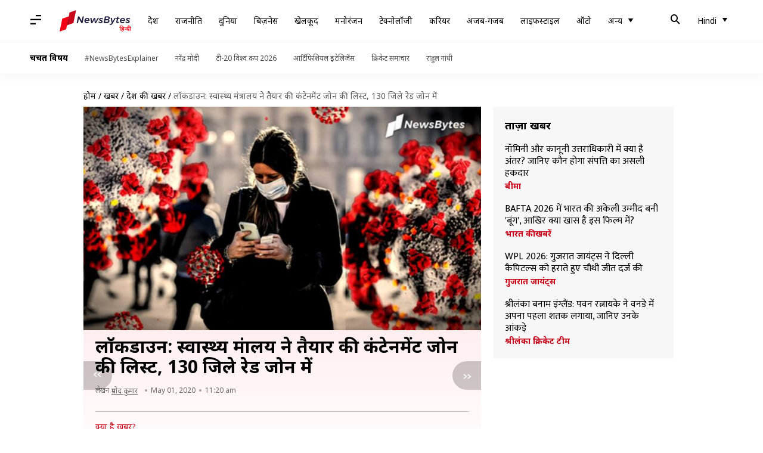

--- FILE ---
content_type: text/html; charset=UTF-8
request_url: https://hindi.newsbytesapp.com/news/india/health-ministry-makes-list-of-containment-zones-ahead-of-lockdown-end/story
body_size: 26249
content:
<!DOCTYPE html>
<html lang="hi" class="styles-loading">
    <head>
        <meta http-equiv="Content-Type" content="text/html; charset=UTF-8" />
<title>लॉकडाउन: स्वास्थ्य मंत्रालय ने तैयार की कंटेनमेंट जोन की लिस्ट, 130 जिले रेड जोन में</title>
<meta name="viewport" content="width=device-width, initial-scale=1">
<meta name="description" content="देश में कोरोना वायरस (COVID-19) के संक्रमण को रोकने के लिए लागू किए गए लॉकडाउन 2.0 का आखिरी दिन 3 मई है। इस दिन के नजदीक आने के साथ ही स्वास्थ्य मंत्रालय ने कंटेनमेंट जोन की लिस्ट तैयार कर देशभर के जिलों को अलग-अलग जोन में बांट दिया है।">
<meta name="keywords" content="health ministry, coronavirus, lockdown, containment zones, delhi red zone, maharashtra red zone, red zones, कोरोना वायरस, relaxations after 3 may, covid-19, coronavirus update, coronavirus news, Coronavirus Lockdown 2.0, coronavirus india, Coronavirus cases, red zone in delhi, red zone in maharashtra, red zone in punjab, red zone in haryana, red zone, रेड जोन, दिल्ली रेड जोन, पंजाब रेड जोन, मध्य प्रदेश रेड जोन, उत्तर प्रदेश रेड जोन, दिल्ली, लॉकडाउन कब खत्म होगा, लॉकडाउन न्यूज, india news on newsbytes, newsbytes hindi">
        <link rel="preconnect" href="https://securepubads.g.doubleclick.net/">
        <link rel="preconnect" href="https://aax.amazon-adsystem.com/">

                <link rel="preconnect" href="https://fonts.googleapis.com">
<link rel="preconnect" href="https://fonts.gstatic.com" crossorigin>


<link rel="nb-event" data-event="alpine:init" data-handler="libloader" data-as="css" data-assets_0="https://fonts.googleapis.com/css2?family=Mukta:wght@400;600&amp;family=Noto+Sans:wght@400;700&amp;display=swap"/>
        
                        <script type="application/ld+json">{"@context":"https://schema.org","@type":"NewsArticle","mainEntityOfPage":{"@type":"WebPage","@id":"https://hindi.newsbytesapp.com/news/india/health-ministry-makes-list-of-containment-zones-ahead-of-lockdown-end/story"},"isPartOf":{"@type":"CreativeWork","name":"NewsBytes Hindi","url":"https://hindi.newsbytesapp.com"},"inLanguage":"hi","headline":"\u0932\u0949\u0915\u0921\u093e\u0909\u0928: \u0938\u094d\u0935\u093e\u0938\u094d\u0925\u094d\u092f \u092e\u0902\u0924\u094d\u0930\u093e\u0932\u092f \u0928\u0947 \u0924\u0948\u092f\u093e\u0930 \u0915\u0940 \u0915\u0902\u091f\u0947\u0928\u092e\u0947\u0902\u091f \u091c\u094b\u0928 \u0915\u0940 \u0932\u093f\u0938\u094d\u091f, 130 \u091c\u093f\u0932\u0947 \u0930\u0947\u0921 \u091c\u094b\u0928 \u092e\u0947\u0902","description":"\u0926\u0947\u0936 \u092e\u0947\u0902 \u0915\u094b\u0930\u094b\u0928\u093e \u0935\u093e\u092f\u0930\u0938 (COVID-19) \u0915\u0947 \u0938\u0902\u0915\u094d\u0930\u092e\u0923 \u0915\u094b \u0930\u094b\u0915\u0928\u0947 \u0915\u0947 \u0932\u093f\u090f \u0932\u093e\u0917\u0942 \u0915\u093f\u090f \u0917\u090f \u0932\u0949\u0915\u0921\u093e\u0909\u0928 2.0 \u0915\u093e \u0906\u0916\u093f\u0930\u0940 \u0926\u093f\u0928 3 \u092e\u0908 \u0939\u0948\u0964 \u0907\u0938 \u0926\u093f\u0928 \u0915\u0947 \u0928\u091c\u0926\u0940\u0915 \u0906\u0928\u0947 \u0915\u0947 \u0938\u093e\u0925 \u0939\u0940 \u0938\u094d\u0935\u093e\u0938\u094d\u0925\u094d\u092f \u092e\u0902\u0924\u094d\u0930\u093e\u0932\u092f \u0928\u0947 \u0915\u0902\u091f\u0947\u0928\u092e\u0947\u0902\u091f \u091c\u094b\u0928 \u0915\u0940 \u0932\u093f\u0938\u094d\u091f \u0924\u0948\u092f\u093e\u0930 \u0915\u0930 \u0926\u0947\u0936\u092d\u0930 \u0915\u0947 \u091c\u093f\u0932\u094b\u0902 \u0915\u094b \u0905\u0932\u0917-\u0905\u0932\u0917 \u091c\u094b\u0928 \u092e\u0947\u0902 \u092c\u093e\u0902\u091f \u0926\u093f\u092f\u093e \u0939\u0948\u0964","articleSection":"India News","url":"https://hindi.newsbytesapp.com/news/india/health-ministry-makes-list-of-containment-zones-ahead-of-lockdown-end/story","image":["https://i.cdn.newsbytesapp.com/hn/images/l147_18801588311590.jpg"],"datePublished":"2020-05-01T11:20:12+05:30","articleBody":"\u0926\u0947\u0936 \u092e\u0947\u0902 \u0915\u094b\u0930\u094b\u0928\u093e \u0935\u093e\u092f\u0930\u0938 (COVID-19) \u0915\u0947 \u0938\u0902\u0915\u094d\u0930\u092e\u0923 \u0915\u094b \u0930\u094b\u0915\u0928\u0947 \u0915\u0947 \u0932\u093f\u090f \u0932\u093e\u0917\u0942 \u0915\u093f\u090f \u0917\u090f \u0932\u0949\u0915\u0921\u093e\u0909\u0928 2.0 \u0915\u093e \u0906\u0916\u093f\u0930\u0940 \u0926\u093f\u0928 3 \u092e\u0908 \u0939\u0948\u0964   \u0907\u0938 \u0926\u093f\u0928 \u0915\u0947 \u0928\u091c\u0926\u0940\u0915 \u0906\u0928\u0947 \u0915\u0947 \u0938\u093e\u0925 \u0939\u0940 \u0938\u094d\u0935\u093e\u0938\u094d\u0925\u094d\u092f \u092e\u0902\u0924\u094d\u0930\u093e\u0932\u092f \u0928\u0947 \u0915\u0902\u091f\u0947\u0928\u092e\u0947\u0902\u091f \u091c\u094b\u0928 \u0915\u0940 \u0932\u093f\u0938\u094d\u091f \u0924\u0948\u092f\u093e\u0930 \u0915\u0930 \u0926\u0947\u0936\u092d\u0930 \u0915\u0947 \u091c\u093f\u0932\u094b\u0902 \u0915\u094b \u0905\u0932\u0917-\u0905\u0932\u0917 \u091c\u094b\u0928 \u092e\u0947\u0902 \u092c\u093e\u0902\u091f \u0926\u093f\u092f\u093e \u0939\u0948\u0964   \u0930\u093e\u091c\u094d\u092f \u0938\u0930\u0915\u093e\u0930\u094b\u0902 \u0915\u0947 \u0938\u093e\u0925 \u091a\u0930\u094d\u091a\u093e \u0915\u0930 \u0938\u094d\u0935\u093e\u0938\u094d\u0925\u094d\u092f \u092e\u0902\u0924\u094d\u0930\u093e\u0932\u092f \u0928\u0947 \u0926\u093f\u0932\u094d\u0932\u0940, \u092e\u0941\u0902\u092c\u0908, \u091a\u0947\u0928\u094d\u0928\u0908 \u0914\u0930 \u0915\u094b\u0932\u0915\u093e\u0924\u093e \u0938\u092e\u0947\u0924 \u091a\u093e\u0930\u094b\u0902 \u092e\u0947\u091f\u094d\u0930\u094b \u0936\u0939\u0930\u094b\u0902 \u0915\u094b \u0930\u0947\u0921 \u091c\u094b\u0928 \u092e\u0947\u0902 \u0930\u0916\u0928\u0947 \u0915\u093e \u092b\u0948\u0938\u0932\u093e \u0915\u093f\u092f\u093e \u0939\u0948\u0964  \u0938\u094d\u0935\u093e\u0938\u094d\u0925\u094d\u092f \u092e\u0902\u0924\u094d\u0930\u093e\u0932\u092f \u0926\u094d\u0935\u093e\u0930\u093e \u0924\u0948\u092f\u093e\u0930 \u0915\u0940 \u0917\u0908 \u0907\u0938 \u0932\u093f\u0938\u094d\u091f \u0915\u0947 \u0906\u0927\u093e\u0930 \u092a\u0930 \u0905\u0932\u0917-\u0905\u0932\u0917 \u0907\u0932\u093e\u0915\u094b\u0902 \u092e\u0947\u0902 \u0932\u0949\u0915\u0921\u093e\u0909\u0928 \u0939\u091f\u093e\u0928\u0947 \u092f\u093e \u091c\u093e\u0930\u0940 \u0930\u0916\u0928\u0947 \u0915\u093e \u092b\u0948\u0938\u0932\u093e \u0915\u093f\u092f\u093e \u091c\u093e\u090f\u0917\u093e\u0964 \u0926\u0947\u0936 \u0915\u0947 \u0938\u092d\u0940 \u091c\u093f\u0932\u094b\u0902 \u0915\u094b \u0930\u0947\u0921, \u0911\u0930\u0947\u0902\u091c \u0914\u0930 \u0917\u094d\u0930\u0940\u0928 \u091c\u094b\u0928 \u092e\u0947\u0902 \u092c\u093e\u0902\u091f\u093e \u0917\u092f\u093e \u0939\u0948\u0964   \u0907\u0928 \u091c\u093f\u0932\u094b\u0902 \u0915\u094b \u092a\u093f\u091b\u0932\u0947 \u0915\u0941\u091b \u0926\u093f\u0928\u094b\u0902 \u092e\u0947\u0902 \u0938\u093e\u092e\u0928\u0947 \u0906\u090f \u0915\u094b\u0930\u094b\u0928\u093e \u0935\u093e\u092f\u0930\u0938 \u0938\u0902\u0915\u094d\u0930\u092e\u0923 \u0915\u0947 \u092e\u093e\u092e\u0932\u094b\u0902, \u092e\u093e\u092e\u0932\u0947 \u0926\u094b\u0917\u0941\u0928\u093e \u0939\u094b\u0928\u0947 \u0915\u0940 \u0926\u0930, \u091f\u0947\u0938\u094d\u091f\u093f\u0902\u0917 \u0915\u0940 \u0917\u0924\u093f \u0914\u0930 \u0938\u0930\u094d\u0935\u093f\u0932\u093e\u0902\u0938 \u0915\u0947 \u0906\u0927\u093e\u0930 \u092a\u0930 \u092e\u093f\u0932\u0940 \u091c\u093e\u0928\u0915\u093e\u0930\u0940 \u0915\u0947 \u0906\u0927\u093e\u0930 \u092a\u0930 \u0905\u0932\u0917-\u0905\u0932\u0917 \u091c\u094b\u0928 \u092e\u0947\u0902 \u092c\u093e\u0902\u091f\u093e \u0917\u092f\u093e \u0939\u0948\u0964  \u0928\u0908 \u0932\u093f\u0938\u094d\u091f \u0915\u0947 \u092e\u0941\u0924\u093e\u092c\u093f\u0915, 3 \u092e\u0908 \u0915\u0947 \u092c\u093e\u0926 \u090f\u0915 \u0938\u092a\u094d\u0924\u093e\u0939 \u0924\u0915 130 \u091c\u093f\u0932\u0947 \u0930\u0947\u0921 \u091c\u094b\u0928, 284 \u091c\u093f\u0932\u0947 \u0911\u0930\u0947\u0902\u091c \u091c\u094b\u0928 \u0914\u0930 319 \u0917\u094d\u0930\u0940\u0928 \u091c\u094b\u0928 \u092e\u0947\u0902 \u0930\u0939\u0947\u0902\u0917\u0947\u0964   \u0939\u093e\u0932\u093e\u0902\u0915\u093f, \u0939\u093e\u0932\u093e\u0924\u094b\u0902 \u0915\u0947 \u0906\u0927\u093e\u0930 \u092a\u0930 \u0915\u093f\u0938\u0940 \u092d\u0940 \u091c\u093f\u0932\u0947 \u0915\u093e \u091c\u094b\u0928 \u092c\u0926\u0932\u093e \u091c\u093e \u0938\u0915\u0924\u093e \u0939\u0948\u0964 \u0939\u0930 \u0938\u092a\u094d\u0924\u093e\u0939 \u0907\u0938 \u0932\u093f\u0938\u094d\u091f \u0915\u0940 \u0938\u092e\u0940\u0915\u094d\u0937\u093e \u0915\u0940 \u091c\u093e\u090f\u0917\u0940 \u0914\u0930 \u0939\u093e\u0932\u093e\u0924 \u0938\u0941\u0927\u0930\u0928\u0947 \u092a\u0930 \u091c\u093f\u0932\u094b\u0902 \u0915\u0947 \u091c\u094b\u0928 \u092c\u0926\u0932\u0947 \u091c\u093e\u090f\u0902\u0917\u0947\u0964   \u0910\u0938\u0947 \u091c\u093f\u0932\u094b\u0902 \u0915\u094b \u0917\u094d\u0930\u0940\u0928 \u091c\u094b\u0928 \u092e\u0947\u0902 \u0930\u0916\u093e \u0917\u092f\u093e \u0939\u0948, \u091c\u0939\u093e\u0902 \u092a\u093f\u091b\u0932\u0947 21 \u0926\u093f\u0928\u094b\u0902 \u092e\u0947\u0902 \u0915\u094b\u0908 \u092d\u0940 \u092e\u093e\u092e\u0932\u093e \u0938\u093e\u092e\u0928\u0947 \u0928\u0939\u0940\u0902 \u0906\u092f\u093e \u0939\u0948\u0964  \u091a\u093e\u0930\u094b\u0902 \u092e\u0947\u091f\u094d\u0930\u094b \u0936\u0939\u0930\u094b\u0902 \u0915\u0947 \u0905\u0932\u093e\u0935\u093e \u0939\u0948\u0926\u0930\u093e\u092c\u093e\u0926, \u092c\u0947\u0902\u0917\u0932\u0941\u0930\u0942 \u0914\u0930 \u0905\u0939\u092e\u0926\u093e\u092c\u093e\u0926 \u0915\u094b \u092d\u0940 \u0930\u0947\u0921 \u091c\u094b\u0928 \u092e\u0947\u0902 \u0930\u0916\u093e \u0917\u092f\u093e \u0939\u0948\u0964 \u0926\u093f\u0932\u094d\u0932\u0940 \u0915\u0947 \u0938\u092d\u0940 \u091c\u093f\u0932\u094b\u0902 \u0915\u094b \u0930\u0947\u0921 \u091c\u094b\u0928 \u092e\u0947\u0902 \u0930\u0916\u093e \u0917\u092f\u093e \u0939\u0948\u0964 \u0935\u0939\u0940\u0902 \u0909\u0924\u094d\u0924\u0930 \u092a\u094d\u0930\u0926\u0947\u0936 \u0915\u0947 \u0938\u092c\u0938\u0947 \u091c\u094d\u092f\u093e\u0926\u093e 19 \u091c\u093f\u0932\u094b\u0902 \u0915\u094b \u0930\u0947\u0921 \u091c\u094b\u0928 \u092e\u0947\u0902 \u0930\u0916\u093e \u0917\u092f\u093e \u0939\u0948\u0964 \u092e\u0939\u093e\u0930\u093e\u0937\u094d\u091f\u094d\u0930 \u0915\u0947 14, \u0926\u093f\u0932\u094d\u0932\u0940 \u0915\u0947 11, \u0924\u092e\u093f\u0932\u0928\u093e\u0921\u0941 \u0915\u0947 12, \u0909\u0924\u094d\u0924\u0930 \u092a\u094d\u0930\u0926\u0947\u0936 \u0915\u0947 19, \u092a\u0936\u094d\u091a\u093f\u092e \u092c\u0902\u0917\u093e\u0932 \u0915\u0947 10, \u0917\u0941\u091c\u0930\u093e\u0924 \u0914\u0930 \u092e\u0927\u094d\u092f \u092a\u094d\u0930\u0926\u0947\u0936 \u0915\u0947 9-9. \u0930\u093e\u091c\u0938\u094d\u0925\u093e\u0928 \u0915\u0947 \u0906\u0920, \u0924\u0947\u0932\u0902\u0917\u093e\u0928\u093e \u0915\u0947 \u091b\u0939, \u092c\u093f\u0939\u093e\u0930 \u0914\u0930 \u0906\u0902\u0927\u094d\u0930 \u092a\u094d\u0930\u0926\u0947\u0936 \u0915\u0947 5-5, \u091c\u092e\u094d\u092e\u0942-\u0915\u0936\u094d\u092e\u0940\u0930 \u0915\u0947 \u091a\u093e\u0930, \u092a\u0902\u091c\u093e\u092c, \u0913\u0921\u093f\u0936\u093e \u0914\u0930 \u0915\u0930\u094d\u0928\u093e\u091f\u0915 \u0915\u0947 3-3, \u0939\u0930\u093f\u092f\u093e\u0923\u093e \u0914\u0930 \u0915\u0947\u0930\u0932 \u0915\u0947 2-2, \u0905\u0902\u0921\u092e\u093e\u0928- \u0928\u093f\u0915\u094b\u092c\u093e\u0930 \u0926\u094d\u0935\u0940\u092a \u0938\u092e\u0942\u0939, \u091a\u0902\u0921\u0940\u0917\u0922\u093c, \u091b\u0924\u094d\u0924\u0940\u0938\u0917\u0922\u093c, \u091d\u093e\u0930\u0916\u0902\u0921 \u0914\u0930 \u0909\u0924\u094d\u0924\u0930\u093e\u0916\u0902\u0921 \u0915\u0947 1-1 \u091c\u093f\u0932\u0947 \u0915\u094b \u0930\u0947\u0921 \u091c\u094b\u0928 \u092e\u0947\u0902 \u0930\u0916\u093e \u0917\u092f\u093e \u0939\u0948\u0964   \u092a\u0942\u0930\u094d\u0935\u094b\u0924\u094d\u0924\u0930 \u0915\u0947 \u0930\u093e\u091c\u094d\u092f\u094b\u0902 \u092e\u0947\u0902 \u090f\u0915 \u092d\u0940 \u0930\u0947\u0921 \u091c\u094b\u0928 \u0928\u0939\u0940\u0902 \u0939\u0948\u0964  \u0905\u0938\u092e \u0915\u0947 \u0938\u092c\u0938\u0947 \u091c\u094d\u092f\u093e\u0926\u093e 30 \u091c\u093f\u0932\u094b\u0902 \u092e\u0947\u0902 \u0915\u094b \u0917\u094d\u0930\u0940\u0928 \u091c\u094b\u0928 \u092e\u0947\u0902 \u0930\u0916\u093e \u0917\u092f\u093e \u0939\u0948\u0964 \u0907\u0938\u0940 \u0924\u0930\u0939 \u0909\u0924\u094d\u0924\u0930\u093e\u0916\u0902\u0921 \u0915\u0947 25 \u091c\u093f\u0932\u0947, \u092e\u0927\u094d\u092f \u092a\u094d\u0930\u0926\u0947\u0936 \u0915\u0947 24 \u091c\u093f\u0932\u0947, \u0913\u0921\u093f\u0936\u093e \u0915\u0947 21, \u0909\u0924\u094d\u0924\u0930 \u092a\u094d\u0930\u0926\u0947\u0936 \u0915\u0947 20 \u091c\u093f\u0932\u094b\u0902 \u0915\u094b \u0917\u094d\u0930\u0940\u0928 \u091c\u094b\u0928 \u092e\u0947\u0902 \u0930\u0916\u093e \u0917\u092f\u093e \u0939\u0948\u0964 3 \u092e\u0908 \u0915\u0947 \u0917\u094d\u0930\u0940\u0928 \u091c\u094b\u0928 \u092e\u0947\u0902 \u092b\u0948\u0915\u094d\u091f\u094d\u0930\u093f\u092f\u094b\u0902, \u0926\u0941\u0915\u093e\u0928\u094b\u0902, \u091b\u094b\u091f\u0947 \u0909\u0926\u094d\u092f\u094b\u0917\u094b\u0902 \u0914\u0930 \u0905\u0928\u094d\u092f \u0938\u0947\u0935\u093e\u0913\u0902 \u0915\u094b \u0936\u0930\u094d\u0924\u094b\u0902 \u0915\u0947 \u0938\u093e\u0925 \u0916\u0941\u0932\u0928\u0947 \u0915\u0940 \u0907\u091c\u093e\u091c\u0924 \u0926\u0940 \u091c\u093e \u0938\u0915\u0924\u0940 \u0939\u0948\u0964 \u0939\u093e\u0932\u093e\u0902\u0915\u093f, \u0907\u0938\u0915\u093e \u0905\u0902\u0924\u093f\u092e \u092b\u0948\u0938\u0932\u093e \u0930\u093e\u091c\u094d\u092f \u0938\u0930\u0915\u093e\u0930 \u092a\u0930 \u0928\u093f\u0930\u094d\u092d\u0930 \u0915\u0930\u0947\u0917\u093e\u0964   \u0917\u094d\u0930\u0940\u0928 \u091c\u094b\u0928 \u092e\u0947\u0902 \u0906\u0928\u0947 \u0935\u093e\u0932\u0947 \u091c\u093f\u0932\u094b\u0902 \u092e\u0947\u0902 \u0928\u093f\u0930\u094d\u092e\u093e\u0923 \u0917\u0924\u093f\u0935\u093f\u0927\u093f\u092f\u094b\u0902 \u092a\u0930 \u0932\u0917\u0940 \u0930\u094b\u0915 \u0939\u091f \u0938\u0915\u0924\u0940 \u0939\u0948, \u091c\u093f\u0938\u0938\u0947 \u0928\u093f\u0930\u094d\u092e\u093e\u0923 \u0915\u093e\u0930\u094d\u092f \u091c\u094b\u0930 \u092a\u0915\u0921\u093c \u0938\u0915\u0924\u093e \u0939\u0948\u0964   \u0907\u0938\u0940 \u0924\u0930\u0939 \u0907\u0928 \u091c\u093f\u0932\u094b\u0902 \u092e\u0947\u0902 \u0938\u0940\u092e\u093f\u0924 \u092a\u0930\u093f\u0935\u0939\u0928 \u0915\u0940 \u0907\u091c\u093e\u091c\u0924 \u0926\u0940 \u091c\u093e \u0938\u0915\u0924\u0940 \u0939\u0948, \u091c\u092c\u0915\u093f \u0930\u0947\u0921 \u091c\u094b\u0928 \u0915\u0947 \u091c\u093f\u0932\u094b\u0902 \u092e\u0947\u0902 \u0915\u094b\u0908 \u091b\u0942\u091f \u0928\u0939\u0940\u0902 \u092e\u093f\u0932\u0947\u0917\u0940\u0964  \u0926\u0947\u0936 \u092e\u0947\u0902 \u0938\u0902\u0915\u094d\u0930\u092e\u093f\u0924\u094b\u0902 \u0915\u093e \u0906\u0902\u0915\u0921\u093c\u093e 35,000 \u0938\u0947 \u092a\u093e\u0930 \u092a\u0939\u0941\u0902\u091a \u0917\u092f\u093e \u0939\u0948\u0964 \u0936\u0941\u0915\u094d\u0930\u0935\u093e\u0930 \u0938\u0941\u092c\u0939 \u0924\u0915 \u0926\u0947\u0936 \u092e\u0947\u0902 \u0915\u0941\u0932 35,043 \u0932\u094b\u0917\u094b\u0902 \u092e\u0947\u0902 \u0938\u0902\u0915\u094d\u0930\u092e\u0923 \u0915\u0940 \u092a\u0941\u0937\u094d\u091f\u093f \u0939\u094b \u091a\u0941\u0915\u0940 \u0939\u0948, \u091c\u093f\u0928\u092e\u0947\u0902 \u0938\u0947 25,007 \u0938\u0915\u094d\u0930\u093f\u092f \u092e\u093e\u092e\u0932\u0947 \u0939\u0948\u0902, 8,888 \u0920\u0940\u0915 \u0939\u094b \u091a\u0941\u0915\u0947 \u0939\u0948\u0902 \u0914\u0930 1,147 \u0915\u0940 \u092e\u094c\u0924 \u0939\u0941\u0908 \u0939\u0948\u0964   \u0935\u0939\u0940\u0902 \u092a\u0942\u0930\u0940 \u0926\u0941\u0928\u093f\u092f\u093e \u092e\u0947\u0902 32.5 \u0932\u093e\u0916 \u0938\u0947 \u091c\u094d\u092f\u093e\u0926\u093e \u0932\u094b\u0917 \u0907\u0938 \u0935\u093e\u092f\u0930\u0938 \u0915\u0940 \u091a\u092a\u0947\u091f \u092e\u0947\u0902 \u0906 \u091a\u0941\u0915\u0947 \u0939\u0948\u0902, \u091c\u093f\u0928\u092e\u0947\u0902 \u0938\u0947 2.33 \u0932\u093e\u0916 \u0932\u094b\u0917\u094b\u0902 \u0915\u0940 \u092e\u094c\u0924 \u0939\u0941\u0908 \u0939\u0948 \u0914\u0930 10 \u0932\u093e\u0916 \u0938\u0947 \u091c\u094d\u092f\u093e\u0926\u093e \u0932\u094b\u0917 \u0920\u0940\u0915 \u0939\u094b \u091a\u0941\u0915\u0947 \u0939\u0948\u0902\u0964 ","author":{"@type":"Person","name":"\u092a\u094d\u0930\u092e\u094b\u0926 \u0915\u0941\u092e\u093e\u0930","url":"https://hindi.newsbytesapp.com/author/%E0%A4%AA%E0%A5%8D%E0%A4%B0%E0%A4%AE%E0%A5%8B%E0%A4%A6/147","sameAs":["https://twitter.com/p4prmod?s=09 ","https://www.linkedin.com/in/pramod-kumar-993239142 "],"email":"pramod.kumar@newsbytesapp.com"},"publisher":{"@type":"NewsMediaOrganization","name":"NewsBytes Hindi","url":"https://hindi.newsbytesapp.com","logo":{"@type":"ImageObject","url":"https://cf-cdn.newsbytesapp.com/assets/images/google_news_logo_hi.png","width":347,"height":60},"sameAs":["https://www.facebook.com/newsbyteshindi","https://twitter.com/newsbyteshindi","https://www.linkedin.com/company/newsbytes"]},"associatedMedia":{"@type":"ImageObject","url":"https://i.cdn.newsbytesapp.com/hn/images/l147_18801588311590.jpg","caption":"","width":1440,"height":810}}</script>
                        
        <style type="text/css">
        :root{--primary-font: "Mukta", Helvetica, Arial, sans-serif;--secondary-font: "Noto Sans", Helvetica, Arial, sans-serif;--tertiary-font: "Noto Sans", Helvetica, Arial, sans-serif}

                            html.styles-loading>body>*{display:none;}html.styles-loading .page-loader{display:flex}html .page-loader{display:none}.page-loader{position:fixed;top:0;bottom:0;left:0;right:0;z-index:10;height:100vh;width:100vw;align-items:center;justify-content:center;overflow:hidden;background-color:#fff;display:flex}
.mld{padding: 0 1.25rem;font-size: 22px;font-weight: 700;color: #c7091b !important;}

                          
        
                </style>
        
                
        <script type="text/javascript">
          try {
            var ced=function(e){try{window.dispatchEvent(e)}catch(t){enf("s4a",t),console.error(t)}},ce=function(e,t){return new CustomEvent(e,{detail:t,bubbles:!0,cancelable:!0,composed:!1})};
            window.addEventListener("fcp", () => {
                window.dma = true;
            });
            
          } catch(e) {enf('headerscript',e)}
        </script>

                        <link as="style" rel="preload" integrity="sha384-u6eq6dTuGZLy16H1rRxWWj0PJGKQ/IgH4KRIov4je5+9oXMJKxajqQ/xI80C0Itg" href="https://cf-cdn.newsbytesapp.com/assets/dynamic/build/timeline-v3b.CWRewQW7.css" crossorigin="anonymous" onload="this.onload=null;this.rel='stylesheet';document.getElementsByTagName('html').item(0).classList.remove('styles-loading');" onerror="this.onerror=null;navigator.serviceWorker?.controller?.postMessage({type:'CACHE_PURGE',error: {url:this.href}});if(window.dma)ced(ce('ie-0'));else{window.addEventListener('fcp', () => {ced(ce('ie-0'))});}"/>

        <link rel="nb-event" data-as="css" data-event="ie-0" data-handler="renderloader" data-policy="once" data-assets_0="https://cf-cdn.newsbytesapp.com/assets/dynamic/build/timeline-v3b.CWRewQW7.css?cb=0" data-integrity_0="sha384-u6eq6dTuGZLy16H1rRxWWj0PJGKQ/IgH4KRIov4je5+9oXMJKxajqQ/xI80C0Itg" data-log_0="true"/>
                                        <meta property="og:site_name" content="NewsBytes">
<meta property="og:type" content="article">
<meta property="og:title" content="लॉकडाउन: स्वास्थ्य मंत्रालय ने तैयार की कंटेनमेंट जोन की लिस्ट, 130 जिले रेड जोन में">
<meta property="og:description" content="देश में कोरोना वायरस (COVID-19) के संक्रमण को रोकने के लिए लागू किए गए लॉकडाउन 2.0 का आखिरी दिन 3 मई है। इस दिन के नजदीक आने के साथ ही स्वास्थ्य मंत्रालय ने कंटेनमेंट जोन की लिस्ट तैयार कर देशभर के जिलों को अलग-अलग जोन में बांट दिया है।">
<meta property="og:url" content="https://hindi.newsbytesapp.com/news/india/health-ministry-makes-list-of-containment-zones-ahead-of-lockdown-end/story">
<meta property="og:image" content="https://i.cdn.newsbytesapp.com/hn/images/l147_18801588311590.jpg">
<meta property="og:image:width" content="1440" />
<meta property="og:image:height" content="810" />
<meta name="robots" content="max-image-preview:large">
<meta property="twitter:card" content="summary_large_image">
<meta property="twitter:site" content="@newsbytesapp">
<meta property="twitter:title" content="लॉकडाउन: स्वास्थ्य मंत्रालय ने तैयार की कंटेनमेंट जोन की लिस्ट, 130 जिले रेड जोन में">
<meta property="twitter:description" content="देश में कोरोना वायरस (COVID-19) के संक्रमण को रोकने के लिए लागू किए गए लॉकडाउन 2.0 का आखिरी दिन 3 मई है। इस दिन के नजदीक आने के साथ ही स्वास्थ्य मंत्रालय ने कंटेनमेंट जोन की लिस्ट तैयार कर देशभर के जिलों को अलग-अलग जोन में बांट दिया है।">
<meta property="twitter:url" content="https://hindi.newsbytesapp.com/news/india/health-ministry-makes-list-of-containment-zones-ahead-of-lockdown-end/story">
<meta property="twitter:image" content="https://i.cdn.newsbytesapp.com/hn/images/l147_18801588311590.jpg">
<meta property="fb:pages" content="681371421973844" />
<meta name="pocket-site-verification" content="c9aeb5661f69e37caab618602e7539" />
<meta name="application-name" content="NewsBytes - Your Daily News Digest">

        <meta name="mobile-web-app-capable" content="yes" />
<meta name="theme-color" content="#ffffff"/>
<link rel="manifest" href="/manifest.json" />
<link rel="shortcut icon" href="/favicon.ico" type="image/x-icon" />
<link rel="icon" type="image/png" href="https://cf-cdn.newsbytesapp.com/assets/icons/2/favicon-16x16.png" sizes="16x16" />
<link rel="apple-touch-icon" sizes="57x57" href="https://cf-cdn.newsbytesapp.com/assets/icons/2/apple-touch-icon-57x57.png" />
<link rel="apple-touch-icon" sizes="60x60" href="https://cf-cdn.newsbytesapp.com/assets/icons/2/apple-touch-icon-60x60.png" />
<link rel="apple-touch-icon" sizes="72x72" href="https://cf-cdn.newsbytesapp.com/assets/icons/2/apple-touch-icon-72x72.png" />
<link rel="apple-touch-icon" sizes="76x76" href="https://cf-cdn.newsbytesapp.com/assets/icons/2/apple-touch-icon-76x76.png" />
<link rel="apple-touch-icon" sizes="114x114" href="https://cf-cdn.newsbytesapp.com/assets/icons/2/apple-touch-icon-114x114.png" />
<link rel="apple-touch-icon" sizes="120x120" href="https://cf-cdn.newsbytesapp.com/assets/icons/2/apple-touch-icon-120x120.png" />
<link rel="apple-touch-icon" sizes="144x144" href="https://cf-cdn.newsbytesapp.com/assets/icons/2/apple-touch-icon-144x144.png" />
<link rel="apple-touch-icon" sizes="152x152" href="https://cf-cdn.newsbytesapp.com/assets/icons/2/apple-touch-icon-152x152.png" />
<link rel="apple-touch-icon" sizes="180x180" href="https://cf-cdn.newsbytesapp.com/assets/icons/2/apple-touch-icon-180x180.png" />
<link rel="apple-touch-startup-image" media="(-webkit-device-pixel-ratio: 1)" href="https://cf-cdn.newsbytesapp.com/assets/icons/2/apple-touch-icon-512x512.png" />
<link rel="apple-touch-startup-image" media="(-webkit-device-pixel-ratio: 2)" href="https://cf-cdn.newsbytesapp.com/assets/icons/2/apple-touch-icon-1024x1024.png" />
<meta name="apple-mobile-web-app-capable" content="yes" />
<meta name="apple-mobile-web-app-status-bar-style" content="black-translucent" />
<link rel="icon" type="image/png" href="https://cf-cdn.newsbytesapp.com/assets/icons/2/favicon-32x32.png" sizes="32x32" />
<link rel="icon" type="image/png" href="https://cf-cdn.newsbytesapp.com/assets/icons/2/favicon-96x96.png" sizes="96x96" />
<link rel="icon" type="image/png" href="https://cf-cdn.newsbytesapp.com/assets/icons/2/android-chrome-192x192.png" sizes="192x192" />
<link rel="icon" type="image/png" sizes="240x240" href="https://cf-cdn.newsbytesapp.com/assets/icons/2/android-chrome-240x240.png" sizes="240x240" />
<meta name="msapplication-TileImage" content="https://cf-cdn.newsbytesapp.com/assets/icons/2/apple-touch-icon-144x144.png" />
<meta name="msapplication-TileColor" content="#ffffff" />
<meta name="msapplication-config" content="/browserconfig.xml" />
<meta name="msapplication-square70x70logo" content="https://cf-cdn.newsbytesapp.com/icons/smalltile.png" />
<meta name="msapplication-square150x150logo" content="https://cf-cdn.newsbytesapp.com/icons/mediumtile.png" />
<meta name="msapplication-square310x310logo" content="https://cf-cdn.newsbytesapp.com/icons/largetile.png" />
<meta name="msapplication-navbutton-color" content="#ffffff" />
        <link rel="preload" as="image" href="https://i.cdn.newsbytesapp.com/hn/images/l147_18801588311590.jpg?tr=w-480" />
<link rel="alternate" href="android-app://com.newsbytesapp.hindi/newsbytes/timeline/India/16640/83242" />
<meta name="robots" content="max-image-preview:large">
                        <link rel="canonical" href="https://hindi.newsbytesapp.com/news/india/health-ministry-makes-list-of-containment-zones-ahead-of-lockdown-end/story" />
                

        <script type="text/javascript">
                      window.dataLayer = window.dataLayer || [];window.dataLayer.push({ "gtm.start": new Date().getTime(), event: "gtm.js" });
                    window.nb_debug = false;
          window.nblocale = "hi";
          window.partner = new URLSearchParams(window.location.search).get('utm_medium') || "nb";
          window.nla = (a, b) => {return (a === null || a === undefined) ? b : a;};
          window.log = (typeof Proxy != 'undefined') ? new Proxy([], {set: (e, i, n) => {e[i] = n;if(typeof n != 'number') dispatchEvent(new CustomEvent('custom_log', { detail: n, bubbles: true, cancelable: true, composed: false }));return true;}}) : [];
          !function(){var _pL=console.log;var _pE=console.error;var _pW=console.warn;log=log || [];console.log=function (...args) {let dt=`[${(new Date()).toISOString()}]`;log.push([dt, Date.now(), 'log', ...args]);window.nb_debug && _pL.apply(console, [dt, ...args]);};console.error=function (...args) {let dt=`[${(new Date()).toISOString()}]`;log.push([dt, Date.now(), 'err', ...args]);nb_debug && _pE.apply(console, [dt, ...args]);};console.warn=function (...args) {let dt=`[${(new Date()).toISOString()}]`;log.push([dt, Date.now(), 'warn', ...args]);nb_debug && _pW.apply(console, [dt, ...args]);};}();console.log("Started loading");
          window._nb_isBot = (() => {return ((navigator.webdriver === true) || /bot|crawler|spider|crawling|googleother/i.test(navigator.userAgent) || /HeadlessChrome/.test(navigator.userAgent) );})();
          function collect(i, j) {if (window._nb_isBot) {return;}let v = 219, m = new Date().getMonth();let s = new URLSearchParams(j).toString(), sw = window._nb_hasSW;s = s ? '&'+s : '';fetch('/js/collect.' + v + m + '.js?id=' + i + s + "&sw=" + sw + '&partner=' + (window.partner || 'nb') + '&cb=' + Date.now()).catch((err) => {console.log(err)});}
          function enf(nm, e) {collect('tc', {fl:nm,n:e.name,m:e.message})}
          window.__camreadycalled = 0;
        </script>
        <script type="text/javascript">
          !function(e,t,r){function gpterrev(r,o,n){!function setgu(){let r=t.getElementsByTagName("script");for(let t=0;t<r.length;t++){let o=r[t].getAttribute("src");if(o&&o.includes("gpt.js")){e.nbgsu=o;break}}}(),dispatchEvent(new CustomEvent("gpt_error",{detail:{message:o,code:r,url:e.nbgsu,level:n},bubbles:!0,cancelable:!0,composed:!1}))}e.setCookie=function(e,r,o){const n=new Date;n.setTime(n.getTime()+24*o*60*60*1e3);let p="expires="+n.toUTCString();t.cookie=e+"="+r+";"+p+";path=/"},e.getCookie=function(e){let r=e+"=",o=t.cookie.split(";");for(let t=0;t<o.length;t++){let e=o[t];for(;" "==e.charAt(0);)e=e.substring(1);if(0==e.indexOf(r))return e.substring(r.length,e.length)}return""},e.haveCookie=function(t){return""!==e.getCookie(t)},e.deleteCookie=function(e){t.cookie=e+"=;expires=Thu, 01 Jan 1970 00:00:01 GMT;path=/;"},e.addEventListener("custom_log",function(e){var t=e.detail[3];"string"==typeof t&&(t.includes("https://developers.google.com/publisher-tag")||t.includes("[GPT] 403 HTTP Response")||t.includes("expired version"))&&gpterrev("gpte-dep",t,e.detail[2])}),e.addEventListener("gpt_error",function(t){var o,n;t.detail.partner=e.partner,null==(n=null==(o=null==r?void 0:r.serviceWorker)?void 0:o.controller)||n.postMessage({type:"GPT_ERROR",error:t.detail})}),e.addEventListener("error",function(e){(e.message.includes("https://developers.google.com/publisher-tag")||e.message.includes("[GPT] 403 HTTP Response")||e.message.includes("expired version"))&&gpterrev("gpte-dep",e.message,"errw")})}(window,document,navigator);

        </script>
        <script type="text/javascript">
          !function(t,r){const e=["utm_source","utm_medium","partner"],a={};t.location.search.slice(1).split("&").forEach(t=>{const[r,n]=t.split("="),i=r?r.toLowerCase():"";e.includes(i)&&(a[i]=n||"")}),t.filteredQueryParams=e.filter(r=>("redirect"===t.partner&&(a.utm_medium="default"),a.hasOwnProperty(r))).map(t=>`${t}=${a[t]}`).join("&");let n=""===t.filteredQueryParams?"":"?"+t.filteredQueryParams;t.fullurl=String(t.location.href),["t","trans"].includes(a.utm_medium)&&r.documentElement.classList.add("v3a");var i=t.location.search.substring(1).split("&"),o={};history.replaceState(null,r.title,t.location.origin+t.location.pathname+n);for(var u=0;u<i.length;u++){var c=i[u];if(c){var f=c.split("=");if(f.length>=2){var l=f[0].toLowerCase(),m=f[1];o[l]=m}}}for(var d in delete o.partner,!o.page_from&&t.haveCookie&&t.haveCookie("page_from")&&(o.page_from=t.getCookie("page_from")),o)o.hasOwnProperty(d)&&(t[d]=o[d]);r.addEventListener("click",function(r){const e=r.target.closest(".clickable-target");if(!e)return;let a=e.getAttribute("data-url");a&&(0!==a.indexOf("http")&&(a=t.location.protocol+"//"+t.location.host+a),a=a+"?"+filteredQueryParams,setTimeout(function(){t.location.href=a},200))})}(window,document);

        </script>
        <script type="text/javascript">
          
                              ((t,e,n)=>{Promise.allSettled||(Promise.allSettled=function(t){return new Promise((e,n)=>{let r=[],i=0,o=t.length;t.forEach((t,n)=>{var s,a;s=t,a=n,Promise.resolve(s).then(t=>{r[a]={status:"fulfilled",value:t}},t=>{r[a]={status:"rejected",reason:t}}).finally(()=>{++i===o&&e(r)})})})});var r=!1;Object.defineProperty(t,"scriptloader",{value:function(t,e,n){this.init(t,e,n)},writable:!1,configurable:!1}),scriptloader.prototype={init:function(t){this.t=t.toLowerCase(),this.retries={},this.max_retries=100,this.tries={},this.times={}},push:function(n){let r=this.createElement(n);this.tries[n.s]=1+t.nla(this.tries[n.s],0),this.times[n.s]=t.nla(this.times[n.s],{s:[],e:[],r:[]}),this.times[n.s].s.push((new Date).getTime()),e.head.appendChild(r)},createElement:function(t){return"script"===this.t?this.createScript(t):"style"===this.t?this.createStyle(t):this.createScript(t)},createStyle:function(t){let n=e.createElement("link");n.as="style",n.rel="stylesheet",n.href=t.s,t.i&&(n.integrity=t.i,n.crossOrigin="anonymous"),void 0!==t.o&&this.onloadCb(t,n);var r=this;return n.onerror=()=>{r.errorCb(t,n)},n},createScript:function(t){t=o(t);let n=e.createElement("script");t.d?n.defer=!0:n.async=!0,n.src=t.s,t.i&&(n.integrity=t.i,n.crossOrigin="anonymous"),this.onloadCb(t,n);var r=this;return n.onerror=()=>{r.errorCb(t,n)},n},removeRetryMark:function(t,e){this.retries[t.s]&&(this.notify(t.s),delete this.retries[t.s]),this.times[t.s].r.push("s")},onloadCb:function(e,n){var r=this;n.addEventListener("load",function(){r.times[e.s].e.push((new Date).getTime()),e.r&&"function"==typeof e.rf?t.setTimeout(function(){e.rf()?(r.setRetryWithTimeout(e,n,1),r.times[e.s].r.push("e")):r.removeRetryMark(e,n)},e.rfd):r.removeRetryMark(e,n),e.d&&e.o&&e.o()}),e.d||e.o&&e.o()},errorCb:function(t,e){t.e&&t.e(),t.r&&this.setRetryWithTimeout(t,e,0),this.times[t.s].e.push((new Date).getTime()),this.times[t.s].r.push("e")},setRetryWithTimeout:function(e,n,r){if(this.retries[e.s]||(this.retries[e.s]=0),this.retries[e.s]++,!(this.retries[e.s]>=this.max_retries)){var i=this;t.setTimeout(()=>{e.d?i.push(e):i.push({s:e.s,d:!1,r:e.r,rf:e.rf,rfd:e.rfd})},Math.max(0,s(this.retries[e.s])-r*e.rfd))}},notify:function(e){var r,i;const o=e.split("/").pop().split("?")[0];null==(i=null==(r=null==n?void 0:n.serviceWorker)?void 0:r.controller)||i.postMessage({type:"SCRIPT_ERROR",error:{code:`nw-err-${o}`,message:`Successful retry tag on error: ${e}`,partner:t.partner,level:"err"}})},seq:function(e,n){if(1==e.length){const r="string"==typeof e[0],i=r?e[0]:e[0].s,o=!!r||e[0].d,s=!!r||t.nla(e[0].r,!0),a=r?void 0:t.nla(e[0].rf,void 0),c=r?0:t.nla(e[0].rfd,0),l=r?void 0:t.nla(e[0].i,void 0),d=r?void 0:t.nla(e[0].e,void 0);return void this.push({s:i,d:o,o:function(){n&&n()},r:s,rf:a,rfd:c,i:l,e:d})}if(e.length>1){var r=e.splice(-1),i=this;const o="string"==typeof r[0],s=o?r[0]:r[0].s,a=!!o||r[0].d,c=!!o||t.nla(r[0].r,!0),l=o?void 0:t.nla(r[0].rf,void 0),d=o?0:t.nla(r[0].rfd,0),u=o?void 0:t.nla(e[0].i,void 0),f=o?void 0:t.nla(r[0].e,void 0);this.seq(e,function(){i.push({s:s,d:a,o:function(){n&&n()},r:c,rf:l,rfd:d,i:u,e:f})})}},getP:function(){const t={};for(const e in this.times){const n=this.times[e],r=n.s.length,o=i(e).split("").join("-"),s={success:[],failure:[]};for(let t=0;t<n.e.length&&!(t>=n.s.length);t++){const e=n.s[t],r=n.e[t]-e;t<n.r.length&&("s"===n.r[t]?s.success.push(r):s.failure.push(r))}const a=t=>0===t.length?null:t.reduce((t,e)=>t+e,0)/t.length;t[o]={t:r,sc:s.success.length,sa:a(s.success),fc:s.failure.length,fa:a(s.failure)}}return t}},t._nb_stSl=new t.scriptloader("style"),t._nb_scSl=new t.scriptloader("script");const SLObject=e=>"style"==e.toLowerCase()?t._nb_stSl:t._nb_scSl,i=t=>t.split("?").shift().split("#").shift().split("/").pop(),o=e=>(e.rf||r||"pubads_impl.js"==i(e.s)&&(e.rf=function(){var e;return!(null==(e=null==t?void 0:t.googletag)?void 0:e.pubadsReady)},e.rfd=700,e.r=!0,r=!0),e),s=t=>700+200*(t-1),a=function(){var e=["ipad","iphone","mac"];if(n.platform)for(;e.length;)if(n.platform.toLowerCase().indexOf(e.pop())>=0)return!t.MSStream;return!1},c=(()=>{const libloader=(e,n)=>{var r=SLObject("css"==n.as?"style":"script");const i=[],o=t.nla(n.defer,"true"),s=t.nla(n.log,"false"),a=t.nla(n.oce,"");for(const c of Object.keys(n).sort())if(c.startsWith("assets_")){let e=c.replace("assets_",""),r=t.nla(n["defer_"+e],o),a=t.nla(n["log_"+e],s),l=t.nla(n["integrity_"+e],void 0);i.push({s:n[c],d:"true"==r,r:"true"==a,i:l})}r.seq(i,()=>{n.onComplete&&n.onComplete(),a&&t.dispatchEvent(new CustomEvent(a,{detail:a,bubbles:!0,cancelable:!0,composed:!1}))})};return{libloader:libloader,renderloader:(t,n)=>{const r="styles-loading",i=e.getElementsByTagName("html").item(0).classList,o=e.getElementsByTagName("body").item(0).classList;n.timer?n.onComplete=()=>{setTimeout(()=>{i.remove(r),o.remove(r)},n.timer)}:n.onComplete=()=>{i.remove(r),o.remove(r)},libloader(0,n)},classtoggle:(t,e)=>{"classtoggle"==t.target.getAttribute("data-handler")?t.target.classList.toggle(e.toggleclass):t.target.closest('[data-handler="classtoggle"]').classList.toggle(e.toggleclass)}}})();t.EventManager=(()=>{const n={},r={},i=[],l=t=>Array.from(t.attributes).reduce((t,e)=>(e.name.startsWith("data-")&&(t[e.name.replace("data-","")]=e.value),t),{}),d=(t,e)=>n=>{void 0===e&&(e=l(n.target));try{t(n,e)}catch(i){if(console.error(`[EM] Error in handler: ${i.message}`),e.errorhandler&&r[e.errorhandler])try{r[e.errorhandler](n,e)}catch(o){console.error("[EM] Error in error handler",o,i)}}},u=t=>{Promise.allSettled(t.filter(t=>t).map(t=>new Promise((e,n)=>{try{t[0](t[1],t[2]),e(t)}catch(i){if(t[2].errorhandler&&r[t[2].errorhandler]){try{r[t[2].errorhandler](t[1],t[2])}catch(o){console.error("[EM] Error in error handler 2",o,i)}n(i)}}})))},f=()=>{let t=[];e.querySelectorAll("[data-event]").forEach(e=>{t.push(h(e))}),u(t)},h=e=>{let n=[];if(e.nodeType===Node.ELEMENT_NODE&&e.hasAttribute("data-event")){var[r,a,c,l]=b(e);c&&("DOMContentLoaded"==a||"load"==a?n.push([c,e,l]):r.addEventListener(a,d(c,l)))}if("SCRIPT"===e.tagName){if(i.includes(e.src))return;i.push(e.src);var[u,f]=(t=>[SLObject(t.tagName),o({s:t.src,d:!1,r:!1,rfd:0})])(e);if(u.tries[e.src])return;e.addEventListener("error",()=>{(new Date).toISOString(),t.setTimeout(()=>{u.seq([f],()=>{})},s(1))}),e.addEventListener("load",()=>{(new Date).toISOString(),"function"==typeof f.rf&&t.setTimeout(function(){f.rf()&&t.setTimeout(()=>{u.seq([f],()=>{})},Math.max(0,s(1)-f.rfd))},f.rfd)})}return n.length>0?n[0]:null},v=t=>{t.nodeType===Node.ELEMENT_NODE&&t.hasAttribute("data-event")&&([elm,event,func,attributes]=b(t),func&&elm.removeEventListener(event,d(func,attributes)))},b=n=>{const i=n.getAttribute("data-event"),o=n.getAttribute("data-handler")||i;let s=r[o];const a="click"==i?n:"DOMContentLoaded"==i?e:t;if(void 0===s)return[a,void 0,void 0,void 0];(n.getAttribute("data-policy")||"").split("|").forEach(t=>{"once"===t&&(s=once(s)),t.startsWith("debounce:")&&(s=debounce(s,Number(t.split(":")[1])))});const c=l(n);return[a,i,s,c]},m=()=>{const t=new MutationObserver(t=>{t.forEach(t=>{let e=[];t.addedNodes.forEach(t=>{e.push(h(t))}),u(e),t.removedNodes.forEach(t=>{v(t)})})});t.observe(e.body,{childList:!0,subtree:!0}),t.observe(e.head,{childList:!0})},debounce=(t,e)=>{let n;return(isNaN(e)||e<=0)&&(e=100),(...r)=>{clearTimeout(n),n=setTimeout(()=>t(...r),e)}},once=t=>{let e=!1;return(...n)=>{e||t(...n),e=!0}};return{init:n=>{n=n||c,Object.assign(r,n),new PerformanceObserver(e=>{for(const n of e.getEntries())"largest-contentful-paint"===n.entryType?t.dispatchEvent(new CustomEvent("lcp",{detail:"lcp",bubbles:!0,cancelable:!0,composed:!1})):"paint"===n.entryType&&"first-contentful-paint"===n.name&&(t.dispatchEvent(new CustomEvent("fcp",{detail:"fcp",bubbles:!0,cancelable:!0,composed:!1})),a()&&t.dispatchEvent(new CustomEvent("lcp",{detail:"lcp",bubbles:!0,cancelable:!0,composed:!1})))}).observe({entryTypes:["largest-contentful-paint","paint"]}),e.body?(m(),f()):(()=>{const t=new MutationObserver(n=>{e.body&&(t.disconnect(),m(),f())});t.observe(e.documentElement,{childList:!0,subtree:!0})})()},addEvent:h,addHandlers:t=>{e.querySelectorAll("[data-event]").forEach(e=>{const n=e.getAttribute("data-handler");if(t[n]&&!r[n]){let i={};i[n]=t[n],Object.assign(r,i),h(e)}})},removeEvent:v,trigger:(t,e)=>{n[t]&&n[t].forEach(t=>t.handler(e))},observeMutations:m}})()})(window,document,navigator),window.dispatchEvent(new CustomEvent("dml",{detail:"dml",bubbles:!0,cancelable:!0,composed:!1}));

                              
          
                  </script>
                                                    </head>
    <body data-side-drawer="off" >
        
                    <link rel="nb-event" data-event="l-m" data-policy="once" data-defer="true" data-handler="libloader" data-assets_0="https://securepubads.g.doubleclick.net/tag/js/gpt.js?nbcb=20240620" data-log_0="true" data-oce="s-d"/>
            <link rel="nb-event" data-event="l-a" data-policy="once" data-defer="true" data-handler="libloader" data-assets_0="https://pagead2.googlesyndication.com/pagead/js/adsbygoogle.js?client=ca-pub-3786856359143209" data-log_0="true" data-oce="s-d"/>
            <link rel="nb-event" data-event="s-d" data-policy="once" data-defer="true" data-handler="libloader" data-assets_1="https://cf-cdn.newsbytesapp.com/assets/dynamic/build/assets/cam-DKW3edUm.js" data-log_1="true" data-oce="a-l"/>
                <script>try{EventManager.init()}catch(e){enf('dom-init',e)}</script>
        
                <header id="header-nav">
    <nav class="top-nav">
        <div class="box-shdw-header">
            <div class="wrapper hidden-in-touch">
                <div class="top-bar lg-screen" data-search="off">
                    <div class="first-tier">
                        <div class="nb-icon-menu side-drawer-toggle m-icon"></div>
                                                <a href="/" class="svg-inclusion clickable-logo" data-svg="logo_hi" aria-label="NewsBytes Hindi"><span class="title visibility-hidden">NewsBytes Hindi</span></a>
                        
                        
                        <ul class="overflow-check visibility-hidden" data-cname="list-hdBttns"></ul>

                        <div id="header-drop-down"></div>
                        
                                                <div class="last-box lt-box lg">
                                                        <span class="nb-icon-search-mobile-header s-icon search-for"></span>
                                                        
                            <div class="drdown-parent">
                                <button class="drdown-selector drdown-selector-plain" id="fxd-p-682">
                                    <div class="label hidden"></div>
                                    <div class="flex">
                                        <span class="title">Hindi</span>
                                        <span class="nb-icon-drop-more d-icon"></span>
                                    </div>
                                </button>
                                <div class="hidden drdown-box d-box right" data-status="off" data-animation-entrance="ent-slide-down-mg" data-animation-exit="ext-slide-up-mg" data-type="stateless">
                                                                        <a href="https://www.newsbytesapp.com" target="_blank" rel="_noopener" hreflang="en"  title="English">English</a>
                                                                        <a href="https://tamil.newsbytesapp.com" target="_blank" rel="_noopener" hreflang="ta"  title="Tamil">Tamil</a>
                                                                        <a href="https://telugu.newsbytesapp.com" target="_blank" rel="_noopener" hreflang="te"  title="Telugu">Telugu</a>
                                                                    </div>
                            </div>
                                                    </div>
                                            </div>
                    <div class="search-bar">
                        <input type="text" class="search-query" placeholder="सर्च" value="" id="searchLgView" />
                        <span class="nb-icon-cancel cancel-search cr-icon"></span>
                    </div>
                    <span class="aux-text hidden">अन्य</span>
                </div>
            </div>
                        <div class="supporting-header hidden-in-touch">
                <div class="wrapper">
                    <div class="wrapper-item">
                                                <div class="title">चर्चित विषय</div>
                                                                        <div class="item">
                            <a href="https://hindi.newsbytesapp.com/news/exclusive/newsbytesexplainer">#NewsBytesExplainer</a>
                        </div>
                                                <div class="item">
                            <a href="https://hindi.newsbytesapp.com/news/india/narendra-modi">नरेंद्र मोदी</a>
                        </div>
                                                <div class="item">
                            <a href="https://hindi.newsbytesapp.com/news/sports/2026-men-t20-world-cup">टी-20 विश्व कप 2026</a>
                        </div>
                                                <div class="item">
                            <a href="https://hindi.newsbytesapp.com/news/science/artificial-intelligence">आर्टिफिशियल इंटेलिजेंस</a>
                        </div>
                                                <div class="item">
                            <a href="https://hindi.newsbytesapp.com/news/sports/cricket">क्रिकेट समाचार</a>
                        </div>
                                                <div class="item">
                            <a href="https://hindi.newsbytesapp.com/news/politics/rahul-gandhi">राहुल गांधी</a>
                        </div>
                                            </div>
                </div>
            </div>
                        <div class="hidden-lg">
                <div class="top-bar touch-screen" data-search="off">
                    <div class="slab-logo first-tier">
                        <div class="slab-logo-item">
                            <div class="nb-icon-menu m-icon side-drawer-toggle"></div>
                                                        <a href="/" data-svg="logo_hi" aria-label="NewsBytes Hindi"><div class="dp-ib">
            <div id="_svg_logo_hi" class="dp-ib">
        <svg version="1.1" xmlns="http://www.w3.org/2000/svg" xmlns:xlink="http://www.w3.org/1999/xlink" x="0px" y="0px"
            viewBox="0 0 300 90" style="enable-background:new 0 0 300 90;" xml:space="preserve" class="svg logo_hi ht-px-36">
                        <g >
                <g>
                    <g>
                        <polygon class="st0" points="41.8,9.7 38.4,26.2 30.7,63.8 36,61.9 58,54.1 69.1,0"/>
                        <polygon class="st1" points="11.1,35.9 0,90 27.3,80.3 38.4,26.2"/>
                        <polygon class="st2" points="38.4,26.2 36,61.9 30.7,63.8 38.4,26.2"/>
                    </g>
                    <g class="st3">
                        <path class="st4" d="M96.7,26.2h5.1l-5.5,27.9h-5L80.8,34.9L77,54.2h-5.2l5.5-27.9h5l10.4,19.3L96.7,26.2z" />
                        <path class="st4" d="M122.9,35.1c1.7,1.7,2.6,3.9,2.6,6.8c0,1.1-0.1,2.2-0.4,3.4H109c0.1,1.5,0.7,2.8,1.7,3.6
                        c1,0.9,2.3,1.3,4,1.3c2,0,3.9-0.6,5.5-1.9l2.4,3.2c-2.2,1.9-4.9,2.9-8.1,2.9c-2.1,0-4-0.4-5.6-1.2c-1.6-0.8-2.9-1.9-3.7-3.4
                        c-0.9-1.5-1.3-3.2-1.3-5.1c0-2.3,0.5-4.3,1.6-6.1c1-1.8,2.5-3.3,4.3-4.3c1.8-1.1,3.9-1.6,6.2-1.6
                        C118.9,32.6,121.2,33.5,122.9,35.1z M119.6,38.1c-0.8-0.9-2-1.3-3.6-1.3c-1.5,0-2.9,0.5-4.1,1.4c-1.2,0.9-2.1,2.2-2.6,3.7h11.4
                        C120.8,40.2,120.4,39,119.6,38.1z" />
                        <path class="st4" d="M164.8,32.8l-11.9,21.4h-5.3l-1.9-15l-8.2,15h-5.2l-3.6-21.4h5.2l1.9,16.1l8.3-16.1h5.2l1.8,16.1l8.4-16.1
                        H164.8z" />
                        <path class="st4" d="M166.7,53.3c-1.8-0.7-3.2-1.7-4.2-2.9l2.2-3.4c0.9,1,2,1.8,3.4,2.4c1.4,0.6,2.7,1,3.9,1c1,0,1.8-0.2,2.3-0.6
                        s0.9-1,0.9-1.7c0-0.6-0.3-1.1-0.9-1.5c-0.6-0.4-1.5-0.8-2.7-1.3c-1.2-0.5-2.2-1-3-1.4c-0.8-0.4-1.4-1-2-1.8
                        c-0.6-0.8-0.8-1.7-0.8-2.9c0-1.3,0.3-2.4,1-3.4c0.7-1,1.6-1.8,2.8-2.3c1.2-0.6,2.6-0.8,4.1-0.8c1.6,0,3.2,0.3,4.8,0.9
                        s2.9,1.3,4,2.3l-2.5,3.4c-1-0.8-2.1-1.4-3.3-1.9c-1.2-0.5-2.2-0.7-3.1-0.7c-0.8,0-1.5,0.2-2,0.6c-0.5,0.4-0.8,0.9-0.8,1.5
                        c0,0.6,0.3,1.1,0.8,1.4c0.6,0.4,1.5,0.8,2.7,1.3c1.3,0.5,2.3,1,3.1,1.5c0.8,0.4,1.5,1.1,2.1,1.8c0.6,0.8,0.9,1.8,0.9,2.9
                        c0,1.3-0.3,2.5-1,3.5c-0.7,1-1.7,1.8-2.9,2.4c-1.2,0.6-2.7,0.9-4.2,0.9C170.3,54.4,168.5,54,166.7,53.3z" />
                        <path class="st4" d="M208,41.3c0.8,1,1.2,2.3,1.2,3.8c0,1.8-0.5,3.4-1.5,4.8c-1,1.4-2.4,2.4-4.2,3.2c-1.8,0.7-3.9,1.1-6.3,1.1
                        h-12.6l5.5-27.9h12.3c2.6,0,4.6,0.5,6.1,1.6c1.5,1,2.2,2.5,2.2,4.3c0,1.8-0.6,3.3-1.7,4.6c-1.1,1.3-2.6,2.2-4.5,2.7
                        C206,39.7,207.2,40.3,208,41.3z M202.1,48.4c1.1-0.8,1.7-1.8,1.7-3.2c0-1-0.4-1.7-1.2-2.2c-0.8-0.5-2-0.8-3.5-0.8h-6.8l-1.5,7.4
                        h6.7C199.5,49.5,201,49.1,202.1,48.4z M203.7,36.5c0.9-0.7,1.4-1.7,1.4-3c0-0.9-0.3-1.5-1-2c-0.6-0.5-1.6-0.7-2.8-0.7h-6.8
                        l-1.3,6.8h6.8C201.5,37.6,202.7,37.3,203.7,36.5z" />
                        <path class="st4" d="M236.1,32.8L221.8,57c-2,3.4-4.6,5.1-8,5.1c-1.1,0-2-0.2-2.8-0.5c-0.8-0.3-1.6-0.9-2.3-1.6l2.7-3.6
                        c0.7,0.6,1.5,0.9,2.4,0.9c1.4,0,2.7-0.7,3.8-2.2l1-1.3l-4.6-21h5.3l2.8,15.7l8.7-15.7H236.1z" />
                        <path class="st4" d="M242.9,47.3c-0.1,0.4-0.1,0.8-0.1,1.1c0,0.5,0.1,0.9,0.4,1.1c0.2,0.2,0.6,0.3,1.2,0.3c0.8,0,1.9-0.3,3.3-1
                        l0.7,4.1c-1.7,1-3.5,1.4-5.4,1.4c-1.6,0-2.9-0.4-3.9-1.3c-1-0.9-1.5-2.1-1.5-3.7c0-0.6,0.1-1.1,0.2-1.6l2.1-10.3h-2.9l0.7-3.8h3
                        l1.1-5.9h5.1l-1.2,5.9h6.1l-0.7,3.8h-6.1L242.9,47.3z" />
                        <path class="st4" d="M272,35.1c1.7,1.7,2.6,3.9,2.6,6.8c0,1.1-0.1,2.2-0.4,3.4h-16.1c0.1,1.5,0.7,2.8,1.7,3.6
                        c1,0.9,2.3,1.3,4,1.3c2,0,3.9-0.6,5.5-1.9l2.4,3.2c-2.2,1.9-4.9,2.9-8.1,2.9c-2.1,0-4-0.4-5.6-1.2c-1.6-0.8-2.9-1.9-3.7-3.4
                        c-0.9-1.5-1.3-3.2-1.3-5.1c0-2.3,0.5-4.3,1.6-6.1c1-1.8,2.5-3.3,4.3-4.3c1.8-1.1,3.9-1.6,6.2-1.6C267.9,32.6,270.3,33.5,272,35.1
                        z M268.7,38.1c-0.8-0.9-2-1.3-3.6-1.3c-1.5,0-2.9,0.5-4.1,1.4c-1.2,0.9-2.1,2.2-2.6,3.7h11.4C269.9,40.2,269.5,39,268.7,38.1z" />
                        <path class="st4" d="M280.1,53.3c-1.8-0.7-3.2-1.7-4.2-2.9l2.2-3.4c0.9,1,2,1.8,3.4,2.4c1.4,0.6,2.7,1,3.9,1c1,0,1.8-0.2,2.3-0.6
                        s0.9-1,0.9-1.7c0-0.6-0.3-1.1-0.9-1.5c-0.6-0.4-1.5-0.8-2.7-1.3c-1.2-0.5-2.2-1-3-1.4c-0.8-0.4-1.4-1-2-1.8
                        c-0.6-0.8-0.8-1.7-0.8-2.9c0-1.3,0.3-2.4,1-3.4c0.7-1,1.6-1.8,2.8-2.3c1.2-0.6,2.6-0.8,4.1-0.8c1.6,0,3.2,0.3,4.8,0.9
                        s2.9,1.3,4,2.3l-2.5,3.4c-1-0.8-2.1-1.4-3.3-1.9c-1.2-0.5-2.2-0.7-3.1-0.7c-0.8,0-1.5,0.2-2,0.6c-0.5,0.4-0.8,0.9-0.8,1.5
                        c0,0.6,0.3,1.1,0.8,1.4c0.6,0.4,1.5,0.8,2.7,1.3c1.3,0.5,2.3,1,3.1,1.5c0.8,0.4,1.5,1.1,2.1,1.8c0.6,0.8,0.9,1.8,0.9,2.9
                        c0,1.3-0.3,2.5-1,3.5c-0.7,1-1.7,1.8-2.9,2.4c-1.2,0.6-2.7,0.9-4.2,0.9C283.8,54.4,281.9,54,280.1,53.3z" />
                    </g>
                    <g class="st3">
                        <path class="st5" d="M297.5,70.8c-0.8-2.3-1.8-4-3-5c-1.2-1.1-2.7-1.6-4.4-1.6c-1.5,0-2.6,0.4-3.5,1.1c-0.8,0.7-1.3,1.7-1.3,2.9
                        c0,0.9,0.2,1.8,0.7,2.7h-16.5c-1.9-2.3-3.7-3.9-5.7-5c-2-1.1-4.1-1.7-6.2-1.7c-1.9,0-3.3,0.4-4.4,1.1c-1,0.7-1.6,1.8-1.6,3.1
                        c0,0.8,0.2,1.6,0.7,2.5h-1.8v2.7h1.9v12.4h3.2V73.5h10.5v1.4h-2.4c-0.9,0-1.6,0.1-2.2,0.2c-0.5,0.1-1,0.3-1.4,0.6
                        c-0.4,0.3-0.7,0.6-0.9,1c-0.2,0.4-0.3,0.8-0.3,1.4c0,1,0.4,1.8,1.1,2.6c-0.4,0.4-0.8,0.8-1,1.3c-0.2,0.5-0.3,1-0.3,1.6
                        c0,1,0.3,2,1,3c0.6,1,1.8,2.2,3.5,3.7l2.1-2.1c-1-0.7-1.7-1.4-2.2-1.8c-0.5-0.5-0.8-0.9-0.9-1.2c-0.2-0.3-0.2-0.7-0.2-1.1
                        c0-0.6,0.2-1.1,0.7-1.5c0.5-0.3,1.2-0.5,2.1-0.5c0.8,0,1.4,0.1,1.8,0.3c0.4,0.2,0.6,0.5,0.6,0.9c0,0.6-0.5,1-1.5,1.2l0.9,2.6
                        c1.3-0.3,2.2-0.8,2.9-1.4c0.6-0.6,0.9-1.5,0.9-2.5c0-1.1-0.5-2-1.4-2.7c-0.9-0.7-2.2-1.1-3.9-1.1c-0.9,0-1.7,0.1-2.5,0.3
                        c-0.2-0.3-0.4-0.5-0.4-0.8c0-0.2,0-0.4,0.2-0.6c0.1-0.1,0.3-0.3,0.5-0.3c0.2-0.1,0.5-0.1,1-0.1h5.6v-4h16.4v1.4
                        c-1.8,0.1-3.2,0.5-4.2,1.3c-0.2,0.2-0.5,0.4-0.6,0.6h-7.2c-0.6,0-1,0.1-1.3,0.4c-0.3,0.3-0.4,0.7-0.4,1.2c0,0.5,0.2,1,0.6,1.5
                        c0.4,0.6,0.8,1,1.4,1.4c0.6,0.4,1.1,0.6,1.6,0.6c0.5,0,0.9-0.1,1.2-0.4c0.3-0.3,0.4-0.8,0.4-1.4v-0.6h2.9c0,1.6,0.6,2.7,1.7,3.6
                        c1.1,0.9,2.6,1.3,4.5,1.3c0.7,0,1.2,0,1.4-0.1c0.6,1.3,1.2,2.4,1.7,3.3l2.6-1.2c-0.8-1-1.4-1.9-1.7-2.6c0.5-0.2,0.8-0.5,1-0.8
                        c0.2-0.3,0.3-0.7,0.3-1.2c0-0.7-0.2-1.2-0.7-1.7c-0.5-0.4-1.1-0.6-1.9-0.6c-0.6,0-1.1,0.2-1.5,0.4c-0.4,0.3-0.6,0.7-0.6,1.2
                        c0,0.2,0,0.3,0,0.5c-0.1,0-0.3,0-0.4,0c-1.1,0-1.9-0.2-2.5-0.5c-0.5-0.3-0.8-0.9-0.8-1.6c0-0.3,0.1-0.6,0.2-0.9s0.4-0.5,0.7-0.7
                        c0.3-0.2,0.8-0.3,1.3-0.4s1.2-0.1,2.2-0.1h1.2v-4h5.5v12.4h3.2V73.5h2.3v-2.7H297.5z M255.4,70.8c-0.3-0.6-0.5-1.2-0.5-1.8
                        c0-0.7,0.3-1.2,0.8-1.6c0.5-0.4,1.3-0.6,2.3-0.6c1.4,0,2.8,0.3,4.1,1c1.3,0.7,2.5,1.6,3.7,2.9H255.4z M289.2,70.8
                        c-0.4-0.7-0.5-1.4-0.5-2.2c0-0.5,0.2-1,0.5-1.3c0.3-0.3,0.8-0.5,1.4-0.5c0.8,0,1.6,0.3,2.2,1c0.6,0.6,1.2,1.6,1.8,3H289.2z" />
                    </g>
                </g>
            </g>
        </svg>
    </div>
    
    
    
    
    
    
    
        
        
        
    
    
    
    
    
    
    
    
    
</div>
</a>
                                                                                    <div class="lt-box lg">
                                                                <span class="nb-icon-search-mobile-header s-icon search-for"></span>
                                                                
                                <div class="drdown-parent">
                                    <button class="drdown-selector drdown-selector-plain" id="fxd-p-682">
                                        <div class="label hidden"></div>
                                        <div class="flex">
                                            <span class="title">Hindi</span>
                                            <span class="nb-icon-drop-more d-icon"></span>
                                        </div>
                                    </button>
                                    <div class="hidden drdown-box d-box right" data-status="off" data-animation-entrance="ent-slide-down-mg" data-animation-exit="ext-slide-up-mg" data-type="stateless">
                                                                                <a href="https://www.newsbytesapp.com" target="_blank" rel="_noopener" hreflang="en"  title="English">English</a>
                                                                                <a href="https://tamil.newsbytesapp.com" target="_blank" rel="_noopener" hreflang="ta"  title="Tamil">Tamil</a>
                                                                                <a href="https://telugu.newsbytesapp.com" target="_blank" rel="_noopener" hreflang="te"  title="Telugu">Telugu</a>
                                                                            </div>
                                </div>
                                                            </div>
                                                    </div>
                    </div>
                    <div class="search-bar">
                        <input type="text" class="search-query s-query" placeholder="सर्च" value="" id="searchTouchView" />
                        <span class="nb-icon-cancel cr-icon cancel-search"></span>
                    </div>
                </div>
            </div>
        </div>
                    </nav>
    <nav class="side-nav hidden">
        <div class="sd-upper">
            <div class="logo-container">
                                <a href="/" class="svg-inclusion clickable-logo" data-svg="logo_hi" aria-label="NewsBytes Hindi"><span class="hidden">NewsBytes Hindi</span>
                </a>
                                <span class="nb-icon-cancel side-drawer-toggle c-icon"></span>
            </div>
                    </div>
                <div class="accordion accordion-side-drawer c-accordion">
                            <div class="accordion-slab">
                                        <a class="slab title" href="https://hindi.newsbytesapp.com/news/india">देश</a>
                                    </div>
                            <div class="accordion-slab">
                                        <a class="slab title" href="https://hindi.newsbytesapp.com/news/politics">राजनीति</a>
                                    </div>
                            <div class="accordion-slab">
                                        <a class="slab title" href="https://hindi.newsbytesapp.com/news/world">दुनिया</a>
                                    </div>
                            <div class="accordion-slab">
                                        <a class="slab title" href="https://hindi.newsbytesapp.com/news/business">बिज़नेस</a>
                                    </div>
                            <div class="accordion-slab">
                                        <a class="slab title" href="https://hindi.newsbytesapp.com/news/sports">खेलकूद</a>
                                    </div>
                            <div class="accordion-slab">
                                        <a class="slab title" href="https://hindi.newsbytesapp.com/news/entertainment">मनोरंजन</a>
                                    </div>
                            <div class="accordion-slab">
                                        <a class="slab title" href="https://hindi.newsbytesapp.com/news/science">टेक्नोलॉजी</a>
                                    </div>
                            <div class="accordion-slab">
                                        <a class="slab title" href="https://hindi.newsbytesapp.com/news/career">करियर</a>
                                    </div>
                            <div class="accordion-slab">
                                        <a class="slab title" href="https://hindi.newsbytesapp.com/news/weird">अजब-गजब</a>
                                    </div>
                            <div class="accordion-slab">
                                        <a class="slab title" href="https://hindi.newsbytesapp.com/news/lifestyle">लाइफस्टाइल</a>
                                    </div>
                            <div class="accordion-slab">
                                        <a class="slab title" href="https://hindi.newsbytesapp.com/news/auto">ऑटो</a>
                                    </div>
                            <div class="accordion-slab">
                                        <a class="slab title" href="https://hindi.newsbytesapp.com/news/exclusive">एक्सक्लूसिव</a>
                                    </div>
                    </div>
                                <hr class="br-t-1p-white-smoke"/>
        <div class="app-link">
                        <div class="s-s-lk" data-cname="">
                <a href="https://play.google.com/store/apps/details?id=com.newsbytesapp.hindi" aria-label="Link to एंड्राइड ऐप डाउनलोड" target="_blank" rel="_noopener">
                    <span class="title">एंड्राइड ऐप डाउनलोड</span>
                    <span class="nb-icon-external-link icon"></span>
                </a>
            </div>
        </div>
                        <hr class="br-t-1p-white-smoke"/>
        <div class="social-profiles">
            <div class="title">हमें फॉलो करें</div>
                        <ul class="list-sprofiles" data-cname="">
                    <li>
                <a class="nb-icon-facebook" href="https://www.facebook.com/newsbyteshindi" target="_blank" rel="nofollow noreferrer" aria-label="Link to facebook profile"><span class="hidden">Facebook</span></a>
            </li>
                    <li>
                <a class="nb-icon-twitter" href="https://twitter.com/newsbyteshindi" target="_blank" rel="nofollow noreferrer" aria-label="Link to twitter profile"><span class="hidden">Twitter</span></a>
            </li>
                    <li>
                <a class="nb-icon-linkedin" href="https://www.linkedin.com/company/newsbytes" target="_blank" rel="nofollow noreferrer" aria-label="Link to linkedin profile"><span class="hidden">Linkedin</span></a>
            </li>
            </ul>
        </div>
            </nav>
</header>
<section class="solid-tint-black-black80 complete-tint"></section>        
                <section class="page-loader">
    
    <div class="mld">LOADING...</div>
</section>
        
        <link rel="nb-event" data-event="jsSL" data-handler="libloader" data-policy="once" data-assets_0="https://cdnjs.cloudflare.com/ajax/libs/alpinejs/3.13.9/cdn.min.js" />

        
        <div class="nbadvt-sticky">
<div class="advt-embed">
        <div class="nbadvt" >
                <div id="a621_2">
                                                        </div>
            </div>
    </div>
</div>
<section class="main-wrapper v3a">
        <div class="breadcrumbs ">
                            <a href="https://hindi.newsbytesapp.com" class="cl-ink-dk">होम</a>
                            <span class="cl-ink-dk">/</span>
                        <a href="https://hindi.newsbytesapp.com/news" class="cl-ink-dk">खबरें</a>
                            <span class="cl-ink-dk">/</span>
                        <a href="https://hindi.newsbytesapp.com/news/india" class="cl-ink-dk">देश की खबरें</a>
                            <span class="cl-ink-dk">/</span>
                        <span>लॉकडाउन: स्वास्थ्य मंत्रालय ने तैयार की कंटेनमेंट जोन की लिस्ट, 130 जिले रेड जोन में</span>
            </div>
    
    <section class="content-wrapper">
        <aside>
                                                                    <div class="advt-embed">
        <div>
        <p>Advertisement</p>
    </div>
        <div class="nbadvt" >
                <div id="5bdb_1">
                                                        </div>
            </div>
    </div>
                
                                <div class="simple-list">
    <h2 class="p-title">ताज़ा खबरें</h2>
            <div class="item">
        
        <div class="content">
            <a class="title" href="https://hindi.newsbytesapp.com/news/business/what-is-the-difference-between-nominee-and-legal-heir/story">नॉमिनी और कानूनी उत्तराधिकारी में क्या है अंतर? जानिए कौन होगा संपत्ति का असली हकदार</a>
            <a href="https://hindi.newsbytesapp.com/news/business/insurance" class="category cl-cerulean-blue-dk">बीमा</a>
        </div>

            </div>
            <div class="item">
        
        <div class="content">
            <a class="title" href="https://hindi.newsbytesapp.com/news/entertainment/bafta-2026-nominations-manipur-s-boong-stands-as-india-s-only-hope-here-s-why-the-story-is-winning-hearts/story">BAFTA 2026 में भारत की अकेली उम्मीद बनी &#039;बूंग&#039;, आखिर क्या खास है इस फिल्म में?</a>
            <a href="https://hindi.newsbytesapp.com/news/india/india" class="category cl-persimmon-dk">भारत की खबरें</a>
        </div>

            </div>
            <div class="item">
        
        <div class="content">
            <a class="title" href="https://hindi.newsbytesapp.com/news/sports/wpl-2026-delhi-capitals-women-vs-gujarat-giants-women-17th-match-report/story">WPL 2026: गुजरात जायंट्स ने दिल्ली कैपिटल्स को हराते हुए चौथी जीत दर्ज की</a>
            <a href="https://hindi.newsbytesapp.com/news/sports/gujarat-giants" class="category cl-kermit-green-dk">गुजरात जायंट्स</a>
        </div>

            </div>
            <div class="item">
        
        <div class="content">
            <a class="title" href="https://hindi.newsbytesapp.com/news/sports/sri-lanka-vs-england-pavan-rathnayake-scored-a-century-in-the-third-odi/story">श्रीलंका बनाम इंग्लैंड: पवन रत्नायके ने वनडे में अपना पहला शतक लगाया, जानिए उनके आंकड़े</a>
            <a href="https://hindi.newsbytesapp.com/news/sports/sri-lankan-cricket-team" class="category cl-kermit-green-dk">श्रीलंका क्रिकेट टीम</a>
        </div>

            </div>
    </div>
                
                
                    </aside>

        <main class="partner-page">
            <article class="events-list-holder" data-tag="India" data-api-nav-events=/timeline/fetch/navigation/events/news/india/latest id="article-tl16640">
                                                        
                    

                                                            <div id="nav-button-16640" data-api="/timeline/fetch/navigation/events/news/india/16640" data-is-partner="" data-show-latest="" data-template="/nb/template-navigation/201." class="nav-button"  data-tag="india" data-hour="11"></div>
                                                                                    <div class="p-story-heading">
        <div class="card-img" x-data="{ showVideo: false }">
                <figure>
            <div class="picture-container">
                                <picture>
                    <source
                        media="(max-width: 599px) and (min-device-pixel-ratio: 3),(max-width: 599px) and (-webkit-min-device-pixel-ratio: 3),(max-width: 599px) and (min-resolution: 3dppx),(max-width: 599px) and (min-resolution: 288dpi),(min-width: 768px) and (min-device-pixel-ratio: 2),(min-width: 768px) and (-webkit-min-device-pixel-ratio: 2),(min-width: 768px) and (min-resolution: 3dppx),(min-width: 768px) and (min-resolution: 288dpi)"
                        srcset="https://i.cdn.newsbytesapp.com/hn/images/l147_18801588311590.jpg"/>
                    <source
                        media="(min-width: 1080px) and (min-device-pixel-ratio: 1),(min-width: 1080px) and (-webkit-min-device-pixel-ratio: 1),(min-width: 1080px) and (min-resolution: 2dppx),(min-width: 1080px) and (min-resolution: 192dpi)"
                        srcset="https://i.cdn.newsbytesapp.com/hn/images/l147_18801588311590.jpg?tr=w-720"/>
                    <source
                        media="(max-width: 599px) and (min-device-pixel-ratio: 2),(max-width: 599px) and (-webkit-min-device-pixel-ratio: 2),(max-width: 599px) and (min-resolution: 2dppx),(max-width: 599px) and (min-resolution: 192dpi)"
                        srcset="https://i.cdn.newsbytesapp.com/hn/images/l147_18801588311590.jpg?tr=w-480"/>
                    <source
                        media="(max-width: 599px) and (min-device-pixel-ratio: 1),(max-width: 599px) and (-webkit-min-device-pixel-ratio: 1),(max-width: 599px) and (min-resolution: 1dppx),(max-width: 599px) and (min-resolution: 96dpi)"
                        srcset="https://i.cdn.newsbytesapp.com/hn/images/l147_18801588311590.jpg?tr=w-480"/>
                                        <img alt="लॉकडाउन: स्वास्थ्य मंत्रालय ने तैयार की कंटेनमेंट जोन की लिस्ट, 130 जिले रेड जोन में" title="लॉकडाउन: स्वास्थ्य मंत्रालय ने तैयार की कंटेनमेंट जोन की लिस्ट, 130 जिले रेड जोन में" class="cover-card-img" src="https://i.cdn.newsbytesapp.com/hn/images/l147_18801588311590.jpg"/>
                                                                            </picture>
                            </div>
        </figure>
                

            </div>
        
        <h1 class="cover-card-title">लॉकडाउन: स्वास्थ्य मंत्रालय ने तैयार की कंटेनमेंट जोन की लिस्ट, 130 जिले रेड जोन में</h1>
    <div class="tag-credits-container">
                                <div class="creator ">
                <span class="subtitle">लेखन</span>
                <a href="https://hindi.newsbytesapp.com/author/%E0%A4%AA%E0%A5%8D%E0%A4%B0%E0%A4%AE%E0%A5%8B%E0%A4%A6/147" target="_blank"><span class="creator-title"><u>प्रमोद कुमार</u></span></a>
            </div>
            <div class="separator"></div>
                            <div class="spapshot-container">
            
                        <div class="creator-snapshot">
                                    May 01, 2020 
                    <div class="separator"></div>
                     11:20 am
                            </div>
                    </div>    
    </div>

    <hr class="hr">
    
    <span class="subtitle">क्या है खबर?</span>
    <p class="content">देश में कोरोना वायरस (COVID-19) के संक्रमण को रोकने के लिए लागू किए गए लॉकडाउन 2.0 का आखिरी दिन 3 मई है।
इस दिन के नजदीक आने के साथ ही स्वास्थ्य मंत्रालय ने कंटेनमेंट जोन की लिस्ट तैयार कर देशभर के जिलों को अलग-अलग जोन में बांट दिया है।
राज्य सरकारों के साथ चर्चा कर स्वास्थ्य मंत्रालय ने दिल्ली, मुंबई, चेन्नई और कोलकाता समेत चारों मेट्रो शहरों को रेड जोन में रखने का फैसला किया है।
    </p>
    </div>
                                
                                                <div class="p-story-events">
                                                                                                    <div class="bd-t-1p"></div>
                                        
                                                                                                                                                                <div class="event-card">
    <div class="ticker">
        <div class="bd-solid-venetian-red"></div>
        <p>आधार</p>
    </div>
    <h3>इन आधारों पर तैयार की गई कंटेनमेंट जोन की लिस्ट</h3>
    
    <p class="content">स्वास्थ्य मंत्रालय द्वारा तैयार की गई इस लिस्ट के आधार पर अलग-अलग इलाकों में लॉकडाउन हटाने या जारी रखने का फैसला किया जाएगा। देश के सभी जिलों को रेड, ऑरेंज और ग्रीन जोन में बांटा गया है।
    इन जिलों को पिछले कुछ दिनों में सामने आए कोरोना वायरस संक्रमण के मामलों, मामले दोगुना होने की दर, टेस्टिंग की गति और सर्विलांस के आधार पर मिली जानकारी के आधार पर अलग-अलग जोन में बांटा गया है।
    </p>
    
        <div class="end">
        <div class="hr"></div>
        <div class="card-stats" data-title="आपने :read_pr: पढ़ लिया है" data-percentage="14"></div>
        <div class="hr"></div>
    </div>
    </div>
                                        
                                                                                                                                                                <div class="event-card">
    <div class="ticker">
        <div class="bd-solid-venetian-red"></div>
        <p>कोरोना वायरस</p>
    </div>
    <h3>देश के 130 जिले रेड जोन में</h3>
    
    <p class="content">नई लिस्ट के मुताबिक, 3 मई के बाद एक सप्ताह तक 130 जिले रेड जोन, 284 जिले ऑरेंज जोन और 319 ग्रीन जोन में रहेंगे।
    हालांकि, हालातों के आधार पर किसी भी जिले का जोन बदला जा सकता है। हर सप्ताह इस लिस्ट की समीक्षा की जाएगी और हालात सुधरने पर जिलों के जोन बदले जाएंगे।
    ऐसे जिलों को ग्रीन जोन में रखा गया है, जहां पिछले 21 दिनों में कोई भी मामला सामने नहीं आया है।
    </p>
    
        <div class="end">
        <div class="hr"></div>
        <div class="card-stats" data-title="आपने :read_pr: पढ़ लिया है" data-percentage="28"></div>
        <div class="hr"></div>
    </div>
    </div>
                                        
                                                                                                    <div class="advt-embed">
        <div>
        <p>Advertisement</p>
    </div>
        <div class="nbadvt" >
                <div id="ec67_4">
                                                        </div>
            </div>
    </div>
                                                                                                                                                                <div class="event-card">
    <div class="ticker">
        <div class="bd-solid-venetian-red"></div>
        <p>जानकारी</p>
    </div>
    <h3>दिल्ली के सभी जिले रेड जोन</h3>
    
    <p class="content">चारों मेट्रो शहरों के अलावा हैदराबाद, बेंगलुरू और अहमदाबाद को भी रेड जोन में रखा गया है। दिल्ली के सभी जिलों को रेड जोन में रखा गया है। वहीं उत्तर प्रदेश के सबसे ज्यादा 19 जिलों को रेड जोन में रखा गया है।
    </p>
    
        <div class="end">
        <div class="hr"></div>
        <div class="card-stats" data-title="आपने :read_pr: पढ़ लिया है" data-percentage="42"></div>
        <div class="hr"></div>
    </div>
    </div>
                                        
                                                                                                    <div class="advt-embed">
        <div>
        <p>Advertisement</p>
    </div>
        <div class="nbadvt" >
                <div id="3260_4">
                                                        </div>
            </div>
    </div>
                                                                                                                                                                <div class="event-card">
    <div class="ticker">
        <div class="bd-solid-venetian-red"></div>
        <p>लिस्ट</p>
    </div>
    <h3>किस राज्य के कितने जिले रेड जोन में?</h3>
    
    <p class="content">महाराष्ट्र के 14, दिल्ली के 11, तमिलनाडु के 12, उत्तर प्रदेश के 19, पश्चिम बंगाल के 10, गुजरात और मध्य प्रदेश के 9-9. राजस्थान के आठ, तेलंगाना के छह, बिहार और आंध्र प्रदेश के 5-5, जम्मू-कश्मीर के चार, पंजाब, ओडिशा और कर्नाटक के 3-3, हरियाणा और केरल के 2-2, अंडमान- निकोबार द्वीप समूह, चंडीगढ़, छत्तीसगढ़, झारखंड और उत्तराखंड के 1-1 जिले को रेड जोन में रखा गया है।
    पूर्वोत्तर के राज्यों में एक भी रेड जोन नहीं है।
    </p>
    
        <div class="end">
        <div class="hr"></div>
        <div class="card-stats" data-title="आपने :read_pr: पढ़ लिया है" data-percentage="57"></div>
        <div class="hr"></div>
    </div>
    </div>
                                        
                                                                                                                                                                <div class="event-card">
    <div class="ticker">
        <div class="bd-solid-venetian-red"></div>
        <p>जानकारी</p>
    </div>
    <h3>असम के सर्वाधिक 30 जिले ग्रीन जोन में</h3>
    
    <p class="content">असम के सबसे ज्यादा 30 जिलों में को ग्रीन जोन में रखा गया है। इसी तरह उत्तराखंड के 25 जिले, मध्य प्रदेश के 24 जिले, ओडिशा के 21, उत्तर प्रदेश के 20 जिलों को ग्रीन जोन में रखा गया है।
    </p>
    
        <div class="end">
        <div class="hr"></div>
        <div class="card-stats" data-title="आपने :read_pr: पढ़ लिया है" data-percentage="71"></div>
        <div class="hr"></div>
    </div>
    </div>
                                        
                                                                                                                                                                <div class="event-card">
    <div class="ticker">
        <div class="bd-solid-venetian-red"></div>
        <p>संभावना</p>
    </div>
    <h3>ग्रीन जोन जिलों में खुल सकती हैं दुकानें और फैक्ट्रियां</h3>
    
    <p class="content">3 मई के ग्रीन जोन में फैक्ट्रियों, दुकानों, छोटे उद्योगों और अन्य सेवाओं को शर्तों के साथ खुलने की इजाजत दी जा सकती है। हालांकि, इसका अंतिम फैसला राज्य सरकार पर निर्भर करेगा।
    ग्रीन जोन में आने वाले जिलों में निर्माण गतिविधियों पर लगी रोक हट सकती है, जिससे निर्माण कार्य जोर पकड़ सकता है।
    इसी तरह इन जिलों में सीमित परिवहन की इजाजत दी जा सकती है, जबकि रेड जोन के जिलों में कोई छूट नहीं मिलेगी।
    </p>
    
        <div class="end">
        <div class="hr"></div>
        <div class="card-stats" data-title="आपने :read_pr: पढ़ लिया है" data-percentage="85"></div>
        <div class="hr"></div>
    </div>
    </div>
                                        
                                                                                                                                                                <div class="event-card">
    <div class="ticker">
        <div class="bd-solid-venetian-red"></div>
        <p>कोरोना वायरस</p>
    </div>
    <h3>देश में 35,000 से पार पहुंचा संक्रमितों का आंकड़ा</h3>
    
    <p class="content">देश में संक्रमितों का आंकड़ा 35,000 से पार पहुंच गया है। शुक्रवार सुबह तक देश में कुल 35,043 लोगों में संक्रमण की पुष्टि हो चुकी है, जिनमें से 25,007 सक्रिय मामले हैं, 8,888 ठीक हो चुके हैं और 1,147 की मौत हुई है।
    वहीं पूरी दुनिया में 32.5 लाख से ज्यादा लोग इस वायरस की चपेट में आ चुके हैं, जिनमें से 2.33 लाख लोगों की मौत हुई है और 10 लाख से ज्यादा लोग ठीक हो चुके हैं।
    </p>
    
    </div>
                                        
                                                                                
                                    </div>
                
                                <div class="stats-final">
                    <div class="hr"></div>
                    <div class="card-stats" data-title="आपने पूरा पढ़ लिया है"></div>
                    <div class="hr"></div>
                </div>

                                <div class="social-share">
    <div class="item">
        <a target="_blank" href="https://www.facebook.com/sharer/sharer.php?u=https://hindi.newsbytesapp.com/news/india/health-ministry-makes-list-of-containment-zones-ahead-of-lockdown-end/story" rel="nofollow noreferrer" aria-label="Facebook">
            <span class="nb-icon-facebook icon-item"></span>
            <span class="hidden">Facebook</span>
        </a>
    </div>
    <div class="item md:hidden">
        <a target="_blank" href="whatsapp://send?text=%E0%A4%B8%E0%A5%8D%E0%A4%B5%E0%A4%BE%E0%A4%B8%E0%A5%8D%E0%A4%A5%E0%A5%8D%E0%A4%AF%20%E0%A4%AE%E0%A4%82%E0%A4%A4%E0%A5%8D%E0%A4%B0%E0%A4%BE%E0%A4%B2%E0%A4%AF%20%E0%A4%A8%E0%A5%87%20%E0%A4%A4%E0%A5%88%E0%A4%AF%E0%A4%BE%E0%A4%B0%20%E0%A4%95%E0%A5%80%20%E0%A4%95%E0%A4%82%E0%A4%9F%E0%A5%87%E0%A4%A8%E0%A4%AE%E0%A5%87%E0%A4%82%E0%A4%9F%20%E0%A4%9C%E0%A5%8B%E0%A4%A8%20%E0%A4%95%E0%A5%80%20%E0%A4%B2%E0%A4%BF%E0%A4%B8%E0%A5%8D%E0%A4%9F%20https://hindi.newsbytesapp.com/news/india/health-ministry-makes-list-of-containment-zones-ahead-of-lockdown-end/story" rel="nofollow noreferrer" aria-label="Whatsapp">
            <span class="nb-icon-whatsapp icon-item"></span>
            <span class="hidden">Whatsapp</span>
        </a>
    </div>
    <div class="item">
        <a target="_blank" href="https://twitter.com/intent/tweet?via=NewsBytesApp&text=%E0%A4%B8%E0%A5%8D%E0%A4%B5%E0%A4%BE%E0%A4%B8%E0%A5%8D%E0%A4%A5%E0%A5%8D%E0%A4%AF%20%E0%A4%AE%E0%A4%82%E0%A4%A4%E0%A5%8D%E0%A4%B0%E0%A4%BE%E0%A4%B2%E0%A4%AF%20%E0%A4%A8%E0%A5%87%20%E0%A4%A4%E0%A5%88%E0%A4%AF%E0%A4%BE%E0%A4%B0%20%E0%A4%95%E0%A5%80%20%E0%A4%95%E0%A4%82%E0%A4%9F%E0%A5%87%E0%A4%A8%E0%A4%AE%E0%A5%87%E0%A4%82%E0%A4%9F%20%E0%A4%9C%E0%A5%8B%E0%A4%A8%20%E0%A4%95%E0%A5%80%20%E0%A4%B2%E0%A4%BF%E0%A4%B8%E0%A5%8D%E0%A4%9F&url=https://hindi.newsbytesapp.com/news/india/health-ministry-makes-list-of-containment-zones-ahead-of-lockdown-end/story" rel="nofollow noreferrer" aria-label="Twitter">
            <span class="nb-icon-twitter icon-item"></span>
            <span class="hidden">Twitter</span>
        </a>
    </div>
    <div class="item">
        <a target="_blank" href="https://www.linkedin.com/shareArticle?mini=true&source=NewsBytesApp&url=https://hindi.newsbytesapp.com/news/india/health-ministry-makes-list-of-containment-zones-ahead-of-lockdown-end/story" rel="nofollow noreferrer" aria-label="Linkedin">
            <span class="nb-icon-linkedin icon-item"></span>
            <span class="hidden">Linkedin</span>
        </a>
    </div>
</div>                                
                
                                                                <div class="advt-embed">
        <div>
        <p>Advertisement</p>
    </div>
        <div class="nbadvt" >
                <div id="7339_7">
                                                        </div>
            </div>
    </div>
                            </article>

                            <aside></aside>
                    </main>
    </section>
</section>
        
<footer id="footer">
    <div class="wrapper">
                <div class="supporting-links">
                        <div class="item">
                                <a href="https://hindi.newsbytesapp.com/news/politics/arvind-kejriwal">अरविंद केजरीवाल</a>
                                <a href="https://hindi.newsbytesapp.com/news/politics/congress">कांग्रेस समाचार</a>
                                <a href="https://hindi.newsbytesapp.com/news/india/coronavirus">कोरोना वायरस</a>
                                <a href="https://hindi.newsbytesapp.com/news/india/narendra-modi">नरेंद्र मोदी</a>
                                <a href="https://hindi.newsbytesapp.com/news/lifestyle/travelling-tips">ट्रैवल टिप्स</a>
                                <a href="https://hindi.newsbytesapp.com/news/exclusive/newsbytesexclusive">#NewsBytesExclusive</a>
                                <a href="https://hindi.newsbytesapp.com/news/sports/2026-men-t20-world-cup">टी-20 विश्व कप 2026</a>
                                <a href="https://hindi.newsbytesapp.com/news/politics/aam-aadmi-party">आम आदमी पार्टी समाचार</a>
                                <a href="https://hindi.newsbytesapp.com/news/politics/bjp">भाजपा समाचार</a>
                                <a href="https://hindi.newsbytesapp.com/news/entertainment/box-office-collections">बॉक्स ऑफिस कलेक्शन</a>
                                <a href="https://hindi.newsbytesapp.com/news/sports/cricket">क्रिकेट समाचार</a>
                                <a href="https://hindi.newsbytesapp.com/news/sports/football">फुटबॉल समाचार</a>
                                <a href="https://hindi.newsbytesapp.com/news/science/smartphones">लेटेस्ट स्मार्टफोन्स</a>
                                <a href="https://hindi.newsbytesapp.com/news/world/pakistan">पाकिस्तान समाचार</a>
                                <a href="https://hindi.newsbytesapp.com/news/politics/rahul-gandhi">राहुल गांधी</a>
                                <a href="https://hindi.newsbytesapp.com/news/lifestyle/recipe">रेसिपी</a>
                                <a href="https://hindi.newsbytesapp.com/news/entertainment/south-indian-cinema">दक्षिण भारतीय सिनेमा</a>
                            </div>
                    </div>
                <div class="social-links">
            <div class="links-container">
                                                <a href="/about" target="_blank" >हमारे बारे में</a>
                                                <a href="/privacy" target="_blank" >प्राइवेसी पॉलिसी</a>
                                                <a href="/terms" target="_blank" >नियम</a>
                                                <a href="/contact" target="_blank" >हमसे संपर्क करें</a>
                                                <a href="/ethical-conduct" target="_blank" >हमारे उसूल</a>
                                                <a href="/grievance-redressal" target="_blank" >शिकायत</a>
                                                <a href="/news" target="_blank" >खबरें</a>
                                                <a href="/archive/news" target="_blank" >समाचार संग्रह</a>
                                                <a href="/archive/topics" target="_blank" >विषय संग्रह</a>
                            </div>
                        <div class="social-profiles">
                                <div class="title">हमें फॉलो करें</div>
                                                
                <a href="https://www.facebook.com/newsbyteshindi" target="_blank" rel="nofollow noreferrer" aria-label="Link to facebook profile">
                    <span class="hidden">Facebook</span>
                                        <svg width="28px" height="28px" viewBox="0 0 24 24" version="1.1" xmlns="http://www.w3.org/2000/svg" xmlns:xlink="http://www.w3.org/1999/xlink" class="cl-primary">
                        <g stroke="none" stroke-width="1" fill="none" fill-rule="evenodd">
                            <g id="Group-31">
                                <rect id="Rectangle" fill-opacity="0" fill="#D8D8D8" x="0" y="0" width="24" height="24"></rect>
                                <g id="iconfinder_social-facebook_216078" transform="translate(7.200000, 3.200000)" fill="currentColor">
                                    <path d="M6.6,6.6 L9.9,6.6 L9.9,9.9 L6.6,9.9 L6.6,17.6 L3.3,17.6 L3.3,9.9 L0,9.9 L0,6.6 L3.3,6.6 L3.3,5.2195 C3.3,3.9116 3.7114,2.2594 4.5298,1.3563 C5.3482,0.451 6.3701,0 7.5944,0 L9.9,0 L9.9,3.3 L7.59,3.3 C7.0422,3.3 6.6,3.7422 6.6,4.2889 L6.6,6.6 Z" id="Path"></path>
                                </g>
                            </g>
                        </g>
                    </svg>
                                    </a>
                                
                <a href="https://twitter.com/newsbyteshindi" target="_blank" rel="nofollow noreferrer" aria-label="Link to twitter profile">
                    <span class="hidden">Twitter</span>
                                        <svg width="28px" height="28px" viewBox="0 0 24 24" version="1.1" xmlns="http://www.w3.org/2000/svg" xmlns:xlink="http://www.w3.org/1999/xlink" class="cl-primary">
                        <g stroke="none" stroke-width="1" fill="none" fill-rule="evenodd">
                            <g id="Group-34">
                                <rect id="Rectangle-Copy-43" fill-opacity="0" fill="#D8D8D8" x="0" y="0" width="24" height="24"></rect>
                                <path d="M20.7812026,6.41252373 C20.1642942,6.6864384 19.5003768,6.8712032 18.8037574,6.953888 C19.5150245,6.52855467 20.0603974,5.85482667 20.3175845,5.0511168 C19.6523045,5.44548587 18.9158297,5.73165013 18.1313239,5.8861312 C17.5035148,5.21784747 16.60864,4.8 15.6183845,4.8 C13.7172439,4.8 12.1758245,6.33970667 12.1758245,8.2390752 C12.1758245,8.50822613 12.2061419,8.77057173 12.2650735,9.02270933 C9.40365419,8.8791168 6.86652903,7.510224 5.1684129,5.42949333 C4.87205161,5.9371712 4.70241032,6.52787413 4.70241032,7.15872853 C4.70241032,8.35170347 5.31012129,9.40448853 6.23395097,10.0210517 C5.66984258,10.0030176 5.13877677,9.84819627 4.67447742,9.5906144 C4.67413677,9.6049056 4.67413677,9.61953707 4.67413677,9.63416853 C4.67413677,11.3001141 5.86094452,12.6897632 7.43608774,13.0062112 C7.14722065,13.0844725 6.84302452,13.1266656 6.52894968,13.1266656 C6.30684903,13.1266656 6.09122065,13.1052288 5.88104258,13.0647371 C6.3194529,14.4309077 7.59074065,15.4255072 9.09707355,15.4530688 C7.91878194,16.3755317 6.43459097,16.9254027 4.82129548,16.9254027 C4.54366968,16.9254027 4.26945032,16.9090699 4,16.8770848 C5.52404645,17.8533099 7.33355355,18.4222357 9.27761548,18.4222357 C15.6105497,18.4222357 19.0732077,13.1821291 19.0732077,8.63752747 C19.0732077,8.48849067 19.0701419,8.33979413 19.0636697,8.1921184 C19.7361032,7.7082592 20.319969,7.10224427 20.7812026,6.41252373 Z" id="Path" fill="currentColor"></path>
                            </g>
                        </g>
                    </svg>
                                    </a>
                                
                <a href="https://www.linkedin.com/company/newsbytes" target="_blank" rel="nofollow noreferrer" aria-label="Link to linkedin profile">
                    <span class="hidden">Linkedin</span>
                                        <svg width="28px" height="28px" viewBox="0 0 24 24" version="1.1" xmlns="http://www.w3.org/2000/svg" xmlns:xlink="http://www.w3.org/1999/xlink" class="cl-primary">
                        <g stroke="none" stroke-width="1" fill="none" fill-rule="evenodd">
                            <g id="Group-35">
                                <rect id="Rectangle-Copy-44" fill-opacity="0" fill="#D8D8D8" x="0" y="0" width="24" height="24"></rect>
                                <g id="iconfinder_Linkedin_Solid_1435169" transform="translate(4.000000, 4.000000)" fill="currentColor">
                                    <path d="M0.276923077,5.29230769 L3.58769231,5.29230769 L3.58769231,15.9384615 L0.276923077,15.9384615 L0.276923077,5.29230769 Z M1.93846154,0 C2.99692308,0 3.85846154,0.861538462 3.85846154,1.92 C3.85846154,2.97846154 2.99692308,3.84 1.93846154,3.84 C0.873846154,3.84 0.0184615385,2.97846154 0.0184615385,1.92 C0.0184615385,0.861538462 0.873846154,0 1.93846154,0 L1.93846154,0 Z" id="XMLID_195_" fill-rule="nonzero"></path>
                                    <path d="M5.66769231,5.29230769 L8.83692308,5.29230769 L8.83692308,6.75076923 L8.88,6.75076923 C9.32307692,5.91384615 10.4,5.03384615 12.0123077,5.03384615 C15.36,5.03384615 15.9815385,7.23692308 15.9815385,10.1046154 L15.9815385,15.9384615 L12.6769231,15.9384615 L12.6769231,10.7630769 C12.6769231,9.52615385 12.6584615,7.93846154 10.96,7.93846154 C9.23692308,7.93846154 8.97846154,9.28615385 8.97846154,10.6707692 L8.97846154,15.9384615 L5.67384615,15.9384615 L5.66769231,5.29230769 L5.66769231,5.29230769 Z" id="XMLID_192_"></path>
                                </g>
                            </g>
                        </g>
                    </svg>
                                    </a>
                            </div>
                    </div>
                        <div class="footer-text">All rights reserved &copy; Candela Labs Private Limited 2026</div>
                    </div>
</footer>
                
                                <style type="text/css">
                .logo_hi .st0{fill-rule:evenodd;clip-rule:evenodd;fill:#C8091B}.logo_hi .st1{fill-rule:evenodd;clip-rule:evenodd;fill:#F30017}.logo_hi .st2{fill-rule:evenodd;clip-rule:evenodd;fill:#970412}.logo_hi .st3{enable-background:new}.logo_hi .st4{fill:#1C1B3C}.logo_hi .st5{fill:#F30017}
            </style>
            <style type="text/css">
    .wd-px-25{
        width: 25px;
    }
    .fx-basis-25px{
        flex: 0 0 25px;
    }
    .wd-px-28{
        width: 28px;
    }
    .wd-ht-px-28{
        width: 28px;
        height: 28px;
    }
    .nested-tabs.selected{
        color: #000000;
    }
    .nested-tabs.selected.level-1{
        border-bottom: 1px solid #000000;
    }
    .br-t-1p-pale-lavender{
        border-top: 1px solid #edecee;
    }
    .br-b-1p-pale-lavender{
        border-bottom: 1px solid #edecee;
    }
    .br-rd-30{
        border-radius: 30px;
    }
    .bg-pale-lavender{
        background-color: #edecee;
    }
    .img-shdw{
        box-shadow: 0 23px 30px 0 rgba(0,0,0,0.15);
    }
    .live-widget .live-blog .header{
        background: linear-gradient(135deg, #361EE9 0%, #100DB0 100%);
    }
    .live-widget .live-blog .bar{
        width: 40px;
        height: 4px;
        opacity: 0.5;
        border-radius: 2.5px;
    }
    .live-widget .live-blog .container{
        height: 600px;
        overflow-y: auto;
        background-color: #f7f7f7;
    }
    .live-widget .live-blog .container-tint{
        height: 30px;
        background: linear-gradient(180deg, rgba(247,247,247,0.00) 0%, rgba(247,247,247,0.90) 48%, #F7F7F7 100%);
    }
    .live-widget .live-blog .card .description a{
        font-weight: 700;
        text-decoration: underline;
        -webkit-text-decoration-color: inherit;
        text-decoration-color: inherit;
    }

    .live-widget .live-cricket-test .tab-content .table-row:first-child{
        padding-top: 8px;
    }
    .live-widget .live-cricket-test .tab-content .table-row:first-child .table-cell{
        font-weight: 700;
    }
    .live-widget .live-cricket-test .tab-content .table-row:first-child{
        padding-top: 8px;
    }
    .live-widget .live-cricket-test .table-cell{
        width: 16.66%;
    }
    .live-widget .live-cricket-test .table-cell:first-child{
        padding-left: 20px;
        width: 33.32%;
    }
    .live-widget .live-cricket-test .table-cell:nth-child(3){
        width: 33.32%;
    }
    .live-widget .live-cricket-test .tab-content .table-rows:last-child .table-cell{
        width: 16.66%;
    }
    .live-widget .live-cricket-test .tab-content .table-rows:last-child .table-cell:first-child{
        width: 49.98%;
    }
    .live-widget .live-cricket-test .table-cell:last-child{
        padding-right: 20px;
    }

    @media screen and (max-width: 1024.9px) {
        .live-widget .live-blog{
            /* position: fixed; */
            bottom: 0;
            left: 0;
            right: 0;
            max-width: 420px;
            margin: auto;
            cursor: pointer;
            z-index: 3;
        }
        .live-widget .live-blog .container{
            /* height: 0px; */
            /* height: 350px; */
        }
    }
    @media screen and (min-width: 1025px) {
        .pointer-events-none-lg{
            pointer-events: none;
        }
    }
</style>
        
                
                <link rel="nb-event" data-event="jsAdImpression" data-handler="libloader" data-policy="once" data-assets_0="https://www.googletagmanager.com/gtm.js?id=GTM-TJDRWKM&l=dataLayer" />
                        <script type="text/javascript">
            var templateDropdown = "/nb/template-header/components-partner/201.";
var OneSignalConfig = {
    appId: 'cd069b25-efb7-4f7d-83ab-ade0c77b5b7a',
    allowLocalhostAsSecureOrigin: true,
    autoRegister: false,
    autoResubscribe: true,
    notifyButton: {
        enable: false
    },
    safari_web_id: "web.onesignal.auto.49809676-9f7f-4916-aef3-fd94958742a1",
    persistNotification: false,
    welcomeNotification: {
        "title": "Awesome!",
        "message": "You will now receive notifications on important stories."
    }
};
    window.nb_adSlots = [];
window.nb_adLoad = false;
window.nb_loaded = 0;
window.advtEventHandler = (adType) => {
    ced(ce("l-" + (adType == 'adsense' ? 'a' : 'm')));
    if(adType == 'adsense'){
        collect('at', {m:'adsense'})
    }
};
if(!Object.fromEntries){Object.fromEntries=(e) => {const o={};for(const [k,v] of e){o[k]=v;}return o;};}
function slotBuilder(units, ovr) {return Object.fromEntries(Object.entries(units).map(([key, value]) => [key, {  ...window.nbAdvtParams.bps, ...value, ...ovr, 'adUnitName':key }]));}
window.adStack = "default";
fetch("/nbads/info/"+(window.nla(window.utm_medium, window.partner)) + "/3").then(e=>e.json()).then(e=>{targeting.oem=e.data.partner;window.nbAdvtParams=e.data.nbAdvtParams;window.defineSlots=slotBuilder(e.data.defineSlots);window.allowedSlots=e.data.profiles[e.data[window.adStack]];window.outofpageads=e.data.outofpageads;window.newsaiEnabled = !!e.data.newsaiEnabled;if (!!e.data.naiOvrEnabled) {window.addEventListener('nai-complete', () => {ced(ce('nudgeai-ads-override', e.data.nudgeai))});}const parser=new DOMParser();e.data.loadTags.forEach(t=>{const d=parser.parseFromString(t,"text/html"),el=d.head.firstElementChild;if(!el)return;if(el.tagName.toLowerCase()==="script"){const s=document.createElement("script");for(const a of el.attributes)s.setAttribute(a.name,a.value);if(!s.src)s.textContent=el.textContent;document.head.appendChild(s);}else document.head.appendChild(el);});window.nb_sd=true;window.nbPref={};var adType = 'gpt';var nav = (performance && performance.getEntriesByType("navigation")[0]);if(nav){window.nbPref.dnsDelay=Math.round(nav.domainLookupEnd-nav.domainLookupStart);window.nbPref.ttfb=Math.round(nav.responseStart-nav.startTime);window.nbPref.rt=performance.navigation.type}if(window.nbPref.ttfb>e.data.slowDeviceThreshold)adType="adsense";window.nbAdvtParams.adType=adType;window.advtEventHandler(adType);if(e.data.navigationApi && e.data.navigationApi != '')window.nbNavigationApi=e.data.navigationApi;if(window.nbAdvtParams.uprEnabled)ced(ce("upr"));if(e.data.imgLoadEvent)window.addEventListener(e.data.imgLoadEvent, () => {ced(ce("nb-img"))});}).catch(e=>{console.info("Err:",e)})
window.addEventListener("fcp", () => {
    if(window.nb_sd){window.advtEventHandler(window.nbAdvtParams.adType)}
});
window.adLoader = window.adLoader || [];
var targeting = {
    "categoryName":"India",
    'oem':window.partner,
    'PAW':String(window.issupportpaw || false),
    'sdkVersion':window.sdkversion,
    'media_version':`${window.media_version || 'null'}_${window.page_from || 'null'}`,
    'unlock': window.unlock || '',
    'region':(window.region) ? window.region : (window.country_code ? window.country_code : "HI"),
    };

targeting['upr_oem'] = new URLSearchParams(window.location.search).get('utm_medium') || 'upr_default_oem';
var glimpid = window.gl_imp_id || new URLSearchParams(new URL(window.fullurl || window.location.href).search).get('gl_imp_id') || '';
if (glimpid == '$IMP_ID') glimpid = '';
var glimpidarr = (glimpid) ? glimpid.split(':') : [];
var glimpUserId = (glimpidarr.length > 1) ? glimpidarr[1] : '';
targeting['upr_language'] = "hi";
targeting['region'] = (glimpidarr.length > 1) ? ((glimpidarr[glimpidarr.length - 1].length == 2) ? glimpidarr[glimpidarr.length - 1] : targeting['region']) : targeting['region'];
function getAnonUuid() {let uuid = window.getCookie('_nb_uuid'); if(!uuid) {uuid = generateUUIDv4();}window.setCookie('_nb_uuid', uuid, 365); return uuid;}
function generateUUIDv4() {if (typeof window !== 'undefined' && window.crypto && window.crypto.randomUUID) {return window.crypto.randomUUID();}return 'xxxxxxxx-xxxx-4xxx-yxxx-xxxxxxxxxxxx'.replace(/[xy]/g, (c) => {var r = Math.random() * 16 | 0, v = c === 'x' ? r : (r & 0x3 | 0x8);return v.toString(16);});}
async function encodeSHA(i) {
  if (i === '') return Promise.resolve(i);
  return window.crypto.subtle.digest('SHA-256', (new TextEncoder()).encode(i)).then((hb) => Array.from(new Uint8Array(hb)).map((b) => b.toString(16).padStart(2, '0')).join(''));
}
const upr_startTime = Date.now();
var uid = window.userId || glimpUserId || getAnonUuid();
if (window.crypto && window.crypto.subtle) {
    encodeSHA(uid).then((v) => {targeting['unique_identifier_id']=v}).then(() => {

    const uprReqestBody = {
        "uid": uid,
        "oem": targeting['upr_oem'],
        "lng": "hi",
        "surface": "articles",
        "pub": "newsbytesapp",
        "cat": "India",
        "eu": "",
        "h": 1,
        "size": ["sb", "mrec", "hp"],
        "placement": ["sty", "mrec"],
        "pos": ["top", "inf", "btm"],
        "exp": ["reg", "swl", "sty"]
    };
    function fetchWithTimeout(t,e={},o=5e3){const n=new AbortController(),r=setTimeout(()=>n.abort(),o);return fetch(t,Object.assign({},e,{signal:n.signal})).finally(()=>clearTimeout(r))}window.addEventListener("upr" ,() => {window.uprApiCalled=true;fetchWithTimeout("https://glas.in.glanceapis.com/api/v1/dynamicupr/predicts",{method:"POST",headers:{"Content-Type":"application/json"},body:JSON.stringify(uprReqestBody)},5e3).then(e=>e.json()).then(e=>{const t=Date.now()-upr_startTime,n=e.uid?9002:9006;var r=e.preds||[];r=r.reduce((e,{size:t,pos:n,exp:o,fd:s})=>(e[`${t}-${n}-${o}`]=s,e),{}),window.adLoader.push(()=>{window.adLoader.setUpr(r,n,t)})}).catch(e=>{console.info("Err:",e);const t=Date.now()-upr_startTime,n="AbortError"===e.name||"Request timed out"==e.message?9005:9002;window.adLoader.push(()=>{window.adLoader.setUpr({},n,t)})})});if(window?.nbAdvtParams?.uprEnabled && !window.uprApiCalled)ced(ce("upr"));


});
}

window.adLoader.push(()=>{nbAdvtParams.fst=window.log[0][1],window.fullurl?nbAdvtParams.url=window.fullurl:nbAdvtParams.url=window.location.href,window.adLoader.setup(defineSlots,targeting,nbAdvtParams),window.__camreadycalled++,window.adRenderCount=0,window.iAdCnt=0,window.rSlots={},window.cpmCol=!1,window.googletag.cmd.push(()=>{window.googletag.pubads().addEventListener("slotRenderEnded",w=>{if(window.cpmCol)return;window.adRenderCount++;const d=w.slot.getTargetingMap(),n=w.slot.getAdUnitPath();if(!d)return;const o=d.pwtpb,i=d.amznbid,t=o&&o.length>0?o[0]:-1,e=i&&i.length>0?i[0]:-1;window.adRenderCount>=window.iAdCnt?(collect("cpm",{...window.rSlots}),window.cpmCol=!0):window.rSlots[n]="pwt: "+t+", amz: "+e})}),window.addEventListener("unload",()=>{window.cpmCol||0==window.rSlots.length||collect("cpm",{...window.rSlots})}),window.addEventListener("onAdLoadFailed",window._nb_backfill)}),window.slotLoaderDelayed=w=>{window.adLoader.push(()=>{let d=document.getElementById(w.id);window.allowedSlots.includes(w.name)?("gpt"==window.nbAdvtParams.adType&&window.outofpageads.includes(w.name)&&d&&d.closest(".advt-embed").classList.add("hidden"),window.adLoader.push(w),window.iAdCnt++):d&&d.closest(".advt-embed").classList.add("hidden")})},window.slotLoaderOpen=()=>{window.adLoader.push(function(){window.adLoader.open()})},window.addEventListener("jsAdLoad",function(w){w&&w.detail.requestId.toLowerCase().includes("sticky")&&ced(ce("jsSL",w.detail))}),["onAdLoadFailed|jsAdLoad","onAdLoadSucceed|jsAdLoad","onAdSlotFailed|jsAdLoad","onAdImpression|jsAdImpression"].forEach(w=>{let d=w.split("|");window.addEventListener(d[0],function(w){ced(ce(d[1],w.detail))})}),window._nb_vdoai=w=>{window.vdo_ai_=window.vdo_ai_||{},window.vdo_ai_.dimensions=window.vdo_ai_.dimensions||[],document.getElementById(w).innerHTML='<div id = "v-newsbytesapp-v0"></div>',vdo_ai_.dimensions.push(["v-newsbytesapp-v0","dim1","top"]),vdo_ai_.dimensions.push(["v-newsbytesapp-v0","dim2",window.utm_medium])},window._nb_taboola=(w,d,n,o)=>{const i="tb_loader_script",t=document.getElementsByTagName("script")[0];if(!document.getElementById(i)){const w=document.createElement("script");w.id=i,w.src="https://cdn.taboola.com/libtrc/glance-newsbytes/loader.js",w.defer=!0,t&&t.parentNode&&(t.parentNode.insertBefore(w,t),window.performance&&"function"==typeof window.performance.mark&&window.performance.mark("tbl_ic")),window._taboola=window._taboola||[],window._taboola.push({article:"auto"})}let e=`articles_${window.utm_medium}_${window.nblocale}_newsbytesapp_${w}`;o&&(e+=`_${o}`),window._taboola=window._taboola||[],window._taboola.push({mode:w,container:n,placement:d,target_type:"mix",tracking_codes:{sub_id:e}}),document.getElementById(n).style.background="#fff"},window._nb_backfill=w=>{var d,n,o,i;let t=w.detail.data.slot.getSlotElementId(),e=w.detail.requestId,a="",c="";e.indexOf("_top")>=0&&window.nbAdvtParams.vdoaiEnabled?window._nb_vdoai(t):e.indexOf("_top")>=0&&(null==(d=window.nbAdvtParams.taboola)?void 0:d.backfill.enabled)?(a="thumbnails-backfill-300x250",c="Backfill - 300X250",window._nb_taboola(a,c,t,e)):e.indexOf("_sticky")>=0&&(null==(n=window.nbAdvtParams.taboola)?void 0:n.backfill.enabled)?(a="thumbnails-backfill-320x50",c="Backfill - 320X50",window._nb_taboola(a,c,t,e)):(e.indexOf("_mid")>=0&&(null==(o=window.nbAdvtParams.taboola)?void 0:o.backfill.enabled)||e.indexOf("_eop")>=0&&(null==(i=window.nbAdvtParams.taboola)?void 0:i.backfill.enabled))&&(a="thumbnails-backfill-300x250",c="Backfill - 300X250",window._nb_taboola(a,c,t,e))};

                                                window.addEventListener("mobile-page", function(event) {
                slotLoaderOpen();
                slotLoaderDelayed({"name": "Newsbytes_StickySmall_Bottom", "id": "a621_2" });
                    
            });
                                                window.addEventListener("mobile-page", function(event) {
                slotLoaderOpen();
                slotLoaderDelayed({"name": "Newsbytes_InArticleMedium_Top", "id": "5bdb_1" });
                    
            });
                                                window.addEventListener("mobile-page", function(event) {
                slotLoaderOpen();
                slotLoaderDelayed({"name": "Newsbytes_InArticleMedium_Mid2", "id": "ec67_4" });
                    
            });
                                                window.addEventListener("mobile-page", function(event) {
                slotLoaderOpen();
                slotLoaderDelayed({"name": "Newsbytes_InArticleMedium_Mid3", "id": "3260_4" });
                    
            });
                                                window.addEventListener("mobile-page", function(event) {
                slotLoaderOpen();
                slotLoaderDelayed({"name": "Newsbytes_InArticleMedium_EOP", "id": "7339_7" });
                    
            });
                                window.addEventListener("mobile-page", function(event) {
        slotLoaderOpen();
        slotLoaderDelayed({"name": "Newsbytes_Interstitial", "id": "1637_interstitial" });
    });
                                                                                                window.addEventListener('a-l', () => {
                if(window.innerWidth <= 768){
                    window.dispatchEvent(new CustomEvent('mobile-page', { detail: "mobile-page", bubbles: true, cancelable: true, composed: false }));
                }

                window.dispatchEvent(new CustomEvent('jsSL', { detail: "jsSL", bubbles: true, cancelable: true, composed: false }));
            })
                        if ('serviceWorker' in navigator) {
				!function(t,n){var e="OneSignalSDKWorker.js";t._nb_hasSW="unk";const i=n.serviceWorker,a=localStorage,c=new Date;async function r(){try{var e=await async function(){try{var e=function(){var t=a.getItem("_nb_storageToken");return t||(t=generateUUIDv4(),a.setItem("_nb_storageToken",t)),t}(),i=a.getItem("_nb_lastVisit"),c=Date.now(),r=i?Math.floor((c-parseInt(i))/864e5):-1;a.setItem("_nb_lastVisit",c.toString());var s=a.getItem("_nb_evictionTrackingInit"),o=(await indexedDB.databases()).some(function(t){return"nb-app-meta"===t.name}),u=(await caches.keys()).includes("app-meta-cache");if(!s)return a.setItem("_nb_evictionTrackingInit","pending"),{evicted:!1,token:e,idbExists:o,cacheExists:u,daysSinceLastVisit:r,evictionCount:0,firstInit:!0};if("pending"===s)return{evicted:!1,token:e,idbExists:o,cacheExists:u,daysSinceLastVisit:r,evictionCount:0,completingInit:!0};var v=!o||!u;if(v){var _=[];o||_.push("i"),u||_.push("c");var f=parseInt(a.getItem("_nb_evictionCount")||"0",10);f++,a.setItem("_nb_evictionCount",f.toString()),a.setItem("_nb_evictionTrackingInit","pending");var d=await async function(){var t={quotaMB:0,usageMB:0,usagePercent:0,persistent:!1};try{if(n.storage&&n.storage.estimate){var e=await n.storage.estimate();t.quotaMB=Math.floor((e.quota||0)/1048576),t.usageMB=Math.floor((e.usage||0)/1048576),t.usagePercent=e.quota?Math.floor(e.usage/e.quota*100):0}n.storage&&n.storage.persisted&&(t.persistent=await n.storage.persisted())}catch(i){}return t}();t.collect&&t.collect("se",{r:_.join(""),idb:o?1:0,ch:u?1:0,uq:d.quotaMB,u:d.usageMB,p:d.usagePercent,ps:d.persistent?1:0,d:r,ec:f})}return{evicted:v,token:e,idbExists:o,cacheExists:u,daysSinceLastVisit:r,evictionCount:v?f:0}}catch(h){return{evicted:!1,error:!0}}}(),c=e.token;return await async function(t){return new Promise((n,e)=>{try{var i=indexedDB.open("nb-app-meta",1);i.onupgradeneeded=function(t){t.target.result.createObjectStore("meta")},i.onsuccess=function(e){var i=e.target.result.transaction("meta","readwrite");i.objectStore("meta").put(t,"storageToken"),i.oncomplete=function(){n()}},i.onerror=function(t){e(t)}}catch(a){e(a)}})}(c),i.controller&&i.controller.postMessage({type:"STORE_TOKEN",token:c}),(e.firstInit||e.completingInit)&&setTimeout(function(){a.setItem("_nb_evictionTrackingInit","complete")},1e3),e}catch(r){}}function s(){const n=Math.floor(11*Math.random())+25,e=new Date(c.setDate(c.getDate()+n));a.setItem("_nb_nextVisitDate",e.toISOString()),function cachenotify(){i.controller.postMessage({type:"CACHE_ERROR",error:{code:"ca-err",message:"Stale cache check",partner:t.partner,level:"err"}})}()}i.addEventListener("message",function(n){n.data&&"STORAGE_EVICTION"===n.data.type&&r().then(function(e){e&&e.evicted&&t.collect&&t.collect("se-sw",{tc:n.data.evictionStatus.totalCaches,hmc:n.data.evictionStatus.hasAppMetaCache?1:0})})}),t.addEventListener("DOMContentLoaded",()=>{t._nb_isBot||t.serviceWorkerRegisterCalled||(t.serviceWorkerRegisterCalled=!0,r().then(function(t){}),i.getRegistration("/"+e).then(n=>(t._nb_hasSW=n?"true":"false",n?(n.active.scriptURL,n.active.scriptURL!==n.scope+e?n.unregister().then(n=>{t.deleteCookie("sw")}):n.active.scriptURL===n.scope+e&&t.setCookie("sw","set",31)):i.register("/"+e).then(n=>{t.setCookie("sw","set",31),r()}).catch(t=>{}),n)).then(t=>{t&&function(){const t=a.getItem("_nb_nextVisitDate");if(t){const n=new Date(t);c>n&&s()}else s()}()}).catch(t=>{}))})}(window,navigator);

				}
	            
            window.addEventListener("visibilitychange",()=>{if(document.visibilityState==="hidden"){localStorage.setItem("tabBecameInactive",Date.now())}});function getNavigationType(){if(performance&&performance.getEntriesByType){const e=performance.getEntriesByType("navigation");if(e.length>0)return e[0].type}return"unknown"}window.addEventListener("beforeunload",function(){localStorage.setItem("page_unloaded",!0)});window.addEventListener("load",function(){const e=getNavigationType(),t=localStorage.hasOwnProperty("page_unloaded"),a=localStorage.hasOwnProperty("tabBecameInactive")?Date.now()-localStorage.getItem("tabBecameInactive"):0;"reload"===e&&!t&&collect("fr",{dur:Math.round(a/1e3)}),localStorage.removeItem("page_unloaded"),localStorage.removeItem("tabBecameInactive")});
            console.log("lsp");
        </script>
                
        
        
    </body>
</html>


--- FILE ---
content_type: application/javascript; charset=utf-8
request_url: https://fundingchoicesmessages.google.com/f/AGSKWxUNK0NSBFqXJV-HA3U6lvQzZ5EkMn4ewf1dEtGOfTlMoXZD4yfkhJZbXaZWZ5tMkqZ4RJcty3oaP6oElVmKkHCxW7Xbl5rN2ntiTTrMy0f5OfBU3hIoneprQ0le8Z5F_1W825SR2ar1LJXr285ioOi_gRwCYe1V1vwOcWp2yDtz6G7k9Bjp0K8xFptM/_.php?affid=_leaderboard_ad_/adscript_.ad.footer.-native-ad/
body_size: -1284
content:
window['55425a6b-5727-4546-a932-faa36957390c'] = true;